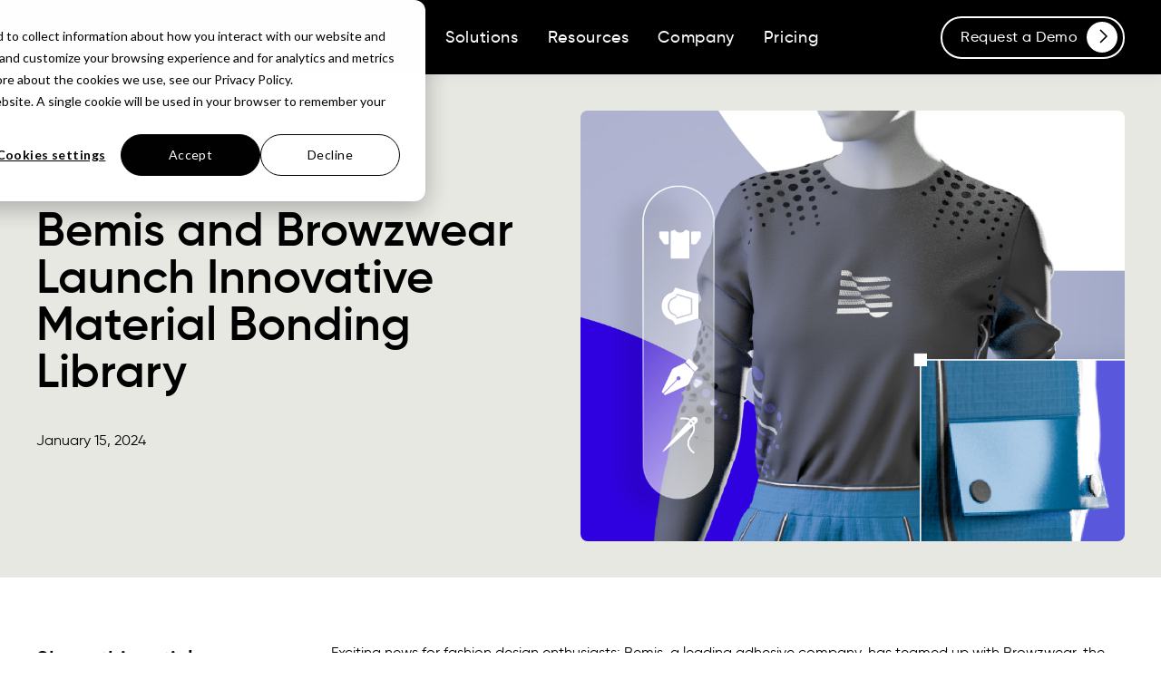

--- FILE ---
content_type: text/html; charset=UTF-8
request_url: https://browzwear.com/blog/bemis-and-browzwear-partner-to-elevate-apparel-design-with-innovative-bonding-material-library-in-vstitcher
body_size: 16403
content:
<!doctype html><html lang="en"><head>
    <meta charset="utf-8">
    <title>Bemis and Browzwear Launch Innovative Material Bonding Library</title>
    <link rel="shortcut icon" href="https://browzwear.com/hubfs/MicrosoftTeams-image%20(802).png">
    <meta name="description" content="This partnership delivers a range of innovative seam-sealed bonding materials, for stronger, more visually distinct garments.">

	
    
	

    

	
		
		
	

    

	
    
	

	
	
    
<meta name="viewport" content="width=device-width, initial-scale=1">

    <script src="/hs/hsstatic/jquery-libs/static-1.1/jquery/jquery-1.7.1.js" nonce="OzvhaEYpcLr3xctxiB6J1Q=="></script>
<script nonce="OzvhaEYpcLr3xctxiB6J1Q==">hsjQuery = window['jQuery'];</script>
    <meta property="og:description" content="This partnership delivers a range of innovative seam-sealed bonding materials, for stronger, more visually distinct garments.">
    <meta property="og:title" content="Bemis and Browzwear Launch Innovative Material Bonding Library">
    <meta name="twitter:description" content="This partnership delivers a range of innovative seam-sealed bonding materials, for stronger, more visually distinct garments.">
    <meta name="twitter:title" content="Bemis and Browzwear Launch Innovative Material Bonding Library">

    

    
  <script id="hs-search-input__valid-content-types" type="application/json" nonce="OzvhaEYpcLr3xctxiB6J1Q==">
    [
      
        "SITE_PAGE",
      
        "LANDING_PAGE",
      
        "BLOG_POST",
      
        "LISTING_PAGE",
      
        "KNOWLEDGE_ARTICLE",
      
        "HS_CASE_STUDY"
      
    ]
  </script>

    <style>
a.cta_button{-moz-box-sizing:content-box !important;-webkit-box-sizing:content-box !important;box-sizing:content-box !important;vertical-align:middle}.hs-breadcrumb-menu{list-style-type:none;margin:0px 0px 0px 0px;padding:0px 0px 0px 0px}.hs-breadcrumb-menu-item{float:left;padding:10px 0px 10px 10px}.hs-breadcrumb-menu-divider:before{content:'›';padding-left:10px}.hs-featured-image-link{border:0}.hs-featured-image{float:right;margin:0 0 20px 20px;max-width:50%}@media (max-width: 568px){.hs-featured-image{float:none;margin:0;width:100%;max-width:100%}}.hs-screen-reader-text{clip:rect(1px, 1px, 1px, 1px);height:1px;overflow:hidden;position:absolute !important;width:1px}
</style>

<link rel="stylesheet" href="https://browzwear.com/hubfs/hub_generated/template_assets/1/103925459834/1763041868658/template_main.min.css">
<link rel="stylesheet" href="https://browzwear.com/hubfs/hub_generated/template_assets/1/103925459338/1763041868894/template_responsive.min.css">
<link rel="stylesheet" href="https://browzwear.com/hubfs/hub_generated/template_assets/1/104516789283/1763041862818/template_child.min.css">
<link rel="stylesheet" href="https://7052064.fs1.hubspotusercontent-na1.net/hubfs/7052064/hub_generated/module_assets/1/-2712622/1767723343102/module_search_input.min.css">
<link rel="stylesheet" href="https://7052064.fs1.hubspotusercontent-na1.net/hubfs/7052064/hub_generated/module_assets/1/-2712624/1767723346289/module_search_results.min.css">

  <style>
    

    

    

    

    

    

  </style>
  
<style>
@font-face {
  font-family: "Gilroy";
  src: url("https://browzwear.com/hubfs/raw_assets/public/Atlas_Pro-Browzwear/fonts/Gilroy/WEB/gilroy-regular-webfont.woff") format("woff"),url("https://browzwear.com/hubfs/raw_assets/public/Atlas_Pro-Browzwear/fonts/Gilroy/WEB/gilroy-regular-webfont.woff2") format("woff2");
  font-display: swap;
}

@font-face {
  font-family: "Gilroy";
  src: url("https://browzwear.com/hubfs/raw_assets/public/Atlas_Pro-Browzwear/fonts/Gilroy/WEB/gilroy-semibolditalic-webfont.woff") format("woff"),url("https://browzwear.com/hubfs/raw_assets/public/Atlas_Pro-Browzwear/fonts/Gilroy/WEB/gilroy-semibolditalic-webfont.woff2") format("woff2");
  font-display: swap;
  font-weight: 600;
  font-style: italic;
}

@font-face {
  font-family: "Gilroy";
  src: url("https://browzwear.com/hubfs/raw_assets/public/Atlas_Pro-Browzwear/fonts/Gilroy/WEB/gilroy-medium-webfont.woff") format("woff"),url("https://browzwear.com/hubfs/raw_assets/public/Atlas_Pro-Browzwear/fonts/Gilroy/WEB/gilroy-medium-webfont.woff2") format("woff2");
  font-display: swap;
  font-weight: 500;
}

@font-face {
  font-family: "Gilroy";
  src: url("https://browzwear.com/hubfs/raw_assets/public/Atlas_Pro-Browzwear/fonts/Gilroy/WEB/gilroy-regular-webfont.woff") format("woff"),url("https://browzwear.com/hubfs/raw_assets/public/Atlas_Pro-Browzwear/fonts/Gilroy/WEB/gilroy-regular-webfont.woff2") format("woff2");
  font-display: swap;
  font-weight: 400;
}

@font-face {
  font-family: "Gilroy";
  src: url("https://browzwear.com/hubfs/raw_assets/public/Atlas_Pro-Browzwear/fonts/Gilroy/WEB/gilroy-semibold-webfont.woff") format("woff"),url("https://browzwear.com/hubfs/raw_assets/public/Atlas_Pro-Browzwear/fonts/Gilroy/WEB/gilroy-semibold-webfont.woff2") format("woff2");
  font-display: swap;
  font-weight: 600;
}

@font-face {
  font-family: "Gilroy";
  src: url("https://browzwear.com/hubfs/raw_assets/public/Atlas_Pro-Browzwear/fonts/Gilroy/WEB/gilroy-bolditalic-webfont.woff") format("woff"),url("https://browzwear.com/hubfs/raw_assets/public/Atlas_Pro-Browzwear/fonts/Gilroy/WEB/gilroy-bolditalic-webfont.woff2") format("woff2");
  font-display: swap;
  font-weight: bold;
  font-style: italic;
}

@font-face {
  font-family: "Gilroy";
  src: url("https://browzwear.com/hubfs/raw_assets/public/Atlas_Pro-Browzwear/fonts/Gilroy/WEB/gilroy-mediumitalic-webfont.woff") format("woff"),url("https://browzwear.com/hubfs/raw_assets/public/Atlas_Pro-Browzwear/fonts/Gilroy/WEB/gilroy-mediumitalic-webfont.woff2") format("woff2");
  font-display: swap;
  font-weight: 500;
  font-style: italic;
}

@font-face {
  font-family: "Gilroy";
  src: url("https://browzwear.com/hubfs/raw_assets/public/Atlas_Pro-Browzwear/fonts/Gilroy/WEB/gilroy-bold-webfont.woff") format("woff"),url("https://browzwear.com/hubfs/raw_assets/public/Atlas_Pro-Browzwear/fonts/Gilroy/WEB/gilroy-bold-webfont.woff2") format("woff2");
  font-display: swap;
  font-weight: bold;
}

@font-face {
  font-family: "Gilroy";
  src: url("https://browzwear.com/hubfs/raw_assets/public/Atlas_Pro-Browzwear/fonts/Gilroy/WEB/gilroy-regularitalic-webfont.woff") format("woff"),url("https://browzwear.com/hubfs/raw_assets/public/Atlas_Pro-Browzwear/fonts/Gilroy/WEB/gilroy-regularitalic-webfont.woff2") format("woff2");
  font-display: swap;
  font-weight: 400;
  font-style: italic;
}
</style>

<style>
  @font-face {
    font-family: "Inter";
    font-weight: 400;
    font-style: normal;
    font-display: swap;
    src: url("/_hcms/googlefonts/Inter/regular.woff2") format("woff2"), url("/_hcms/googlefonts/Inter/regular.woff") format("woff");
  }
  @font-face {
    font-family: "Inter";
    font-weight: 700;
    font-style: normal;
    font-display: swap;
    src: url("/_hcms/googlefonts/Inter/700.woff2") format("woff2"), url("/_hcms/googlefonts/Inter/700.woff") format("woff");
  }
  @font-face {
    font-family: "Inter";
    font-weight: 700;
    font-style: normal;
    font-display: swap;
    src: url("/_hcms/googlefonts/Inter/700.woff2") format("woff2"), url("/_hcms/googlefonts/Inter/700.woff") format("woff");
  }
  @font-face {
    font-family: "Rubik";
    font-weight: 400;
    font-style: normal;
    font-display: swap;
    src: url("/_hcms/googlefonts/Rubik/regular.woff2") format("woff2"), url("/_hcms/googlefonts/Rubik/regular.woff") format("woff");
  }
  @font-face {
    font-family: "Rubik";
    font-weight: 700;
    font-style: normal;
    font-display: swap;
    src: url("/_hcms/googlefonts/Rubik/700.woff2") format("woff2"), url("/_hcms/googlefonts/Rubik/700.woff") format("woff");
  }
  @font-face {
    font-family: "Rubik";
    font-weight: 700;
    font-style: normal;
    font-display: swap;
    src: url("/_hcms/googlefonts/Rubik/700.woff2") format("woff2"), url("/_hcms/googlefonts/Rubik/700.woff") format("woff");
  }
</style>

    <script type="application/ld+json" nonce="OzvhaEYpcLr3xctxiB6J1Q==">
{
  "mainEntityOfPage" : {
    "@type" : "WebPage",
    "@id" : "https://browzwear.com/blog/bemis-and-browzwear-partner-to-elevate-apparel-design-with-innovative-bonding-material-library-in-vstitcher"
  },
  "author" : {
    "name" : "Browzwear Marketing Team",
    "url" : "https://browzwear.com/blog/author/browzwear-marketing-team",
    "@type" : "Person"
  },
  "headline" : "Bemis and Browzwear Launch Innovative Material Bonding Library",
  "datePublished" : "2024-01-15T04:35:00.000Z",
  "dateModified" : "2024-02-19T14:38:20.397Z",
  "publisher" : {
    "name" : "Browzwear Solutions Pte Ltd",
    "logo" : {
      "url" : "https://8813166.fs1.hubspotusercontent-na1.net/hubfs/8813166/BW_logo-04.svg",
      "@type" : "ImageObject"
    },
    "@type" : "Organization"
  },
  "@context" : "https://schema.org",
  "@type" : "BlogPosting",
  "image" : [ "https://8813166.fs1.hubspotusercontent-na1.net/hubfs/8813166/Bemis_blog.png" ]
}
</script>


  <script data-search_results-config="config_search_results" type="application/json" nonce="OzvhaEYpcLr3xctxiB6J1Q==">
  {
    "no_results_message": "<p>Sorry. There were no results for [[search_term]].<\/p><p>Try rewording your query, or browse through our site.<\/p>"
  }
  </script>

<script type="application/ld+json" nonce="OzvhaEYpcLr3xctxiB6J1Q==">
{"@context":"https://schema.org","@type":"VideoObject","caption":{"contentUrl":"https://browzwear.com/media-transcripts/152385724489/en.vtt","inLanguage":"en","name":"en Captions"},"contentUrl":"https://8813166.fs1.hubspotusercontent-na1.net/hubfs/8813166/Final%20Bemis%20video.mp4","dateModified":"2025-09-19T19:04:21.305Z","duration":"PT1M34.827S","height":1080,"name":"Final Bemis video","thumbnailUrl":"https://8813166.fs1.hubspotusercontent-na1.net/hubfs/8813166/Final%20Bemis%20video.mp4/medium.jpg?t=1758308660692","uploadDate":"2024-01-08T20:25:48.191Z","width":1920}</script>


    

<!-- Google Tag Manager D-9.13.24 -->
<script nonce="OzvhaEYpcLr3xctxiB6J1Q==">(function(w,d,s,l,i){w[l]=w[l]||[];w[l].push({'gtm.start':
new Date().getTime(),event:'gtm.js'});var f=d.getElementsByTagName(s)[0],
j=d.createElement(s),dl=l!='dataLayer'?'&l='+l:'';j.async=true;j.src=
'https://www.googletagmanager.com/gtm.js?id='+i+dl;f.parentNode.insertBefore(j,f);
})(window,document,'script','dataLayer','GTM-PXG6D7W');</script>
<!-- End Google Tag Manager -->
<!-- ZoomInfo Websights -->
      <script nonce="OzvhaEYpcLr3xctxiB6J1Q==">
window[(function(_Anr,_Cx){var _I0='';for(var _Mg=0;_Mg<_Anr.length;_Mg++){var _XL=_Anr[_Mg].charCodeAt();_I0==_I0;_XL-=_Cx;_Cx>5;_XL+=61;_XL%=94;_XL!=_Mg;_XL+=33;_I0+=String.fromCharCode(_XL)}return _I0})(atob('aFdeIn14c3EkWXMp'), 14)] = '4523434fe11680508891';     var zi = document.createElement('script');     (zi.type = 'text/javascript'),     (zi.async = true),     (zi.src = (function(_BWl,_6E){var _b1='';for(var _IJ=0;_IJ<_BWl.length;_IJ++){var _WG=_BWl[_IJ].charCodeAt();_6E>4;_WG-=_6E;_b1==_b1;_WG+=61;_WG%=94;_WG!=_IJ;_WG+=33;_b1+=String.fromCharCode(_WG)}return _b1})(atob('PEhIREdsYWE+R2BOPV9HN0Y9REhHYDdDQWFOPV9INTtgPkc='), 50)),     document.readyState === 'complete'?document.body.appendChild(zi):     window.addEventListener('load', function(){         document.body.appendChild(zi)     });
</script>
<!-- End ZoomInfo Websights -->

<style>

@media screen and (max-width:767px){.kl-blog-menu__list a{display:inline-block;min-height:48px;line-height:48px;padding:0 12px}}


</style>
<link rel="amphtml" href="https://browzwear.com/blog/bemis-and-browzwear-partner-to-elevate-apparel-design-with-innovative-bonding-material-library-in-vstitcher?hs_amp=true">

<meta property="og:image" content="https://browzwear.com/hubfs/Bemis_blog.png">
<meta property="og:image:width" content="914">
<meta property="og:image:height" content="724">
<meta property="og:image:alt" content="Garment Creation in 3D">
<meta name="twitter:image" content="https://browzwear.com/hubfs/Bemis_blog.png">
<meta name="twitter:image:alt" content="Garment Creation in 3D">

<meta property="og:url" content="https://browzwear.com/blog/bemis-and-browzwear-partner-to-elevate-apparel-design-with-innovative-bonding-material-library-in-vstitcher">
<meta name="twitter:card" content="summary_large_image">

<link rel="canonical" href="https://browzwear.com/blog/bemis-and-browzwear-partner-to-elevate-apparel-design-with-innovative-bonding-material-library-in-vstitcher">

<meta property="og:type" content="article">
<link rel="alternate" type="application/rss+xml" href="https://browzwear.com/blog/rss.xml">
<meta name="twitter:domain" content="browzwear.com">
<script src="//platform.linkedin.com/in.js" type="text/javascript" nonce="OzvhaEYpcLr3xctxiB6J1Q==">
    lang: en_US
</script>

<meta http-equiv="content-language" content="en">







  <meta name="generator" content="HubSpot"></head>
  <body>
    <div class="body-wrapper   hs-content-id-144280088445 hs-blog-post hs-blog-id-115362243096">
      
        <div data-global-resource-path="Atlas_Pro-Browzwear/templates/partials/header.html"><div id="hs_cos_wrapper_Navbar_with_Menu" class="hs_cos_wrapper hs_cos_wrapper_widget hs_cos_wrapper_type_module" style="" data-hs-cos-general-type="widget" data-hs-cos-type="module">



<header class="kl-header">

  <nav class="kl-navbar content-wrapper">

    
      

  

    

    

    

    

    

    

  

  

  

  

  

  

  
    <a href="https://browzwear.com?hsLang=en">
        

  
    
  

  

  
    
  

  <img src="https://browzwear.com/hubfs/Page%20Images/browzwear-logo-horizontal.svg" alt="browzwear-logo-horizontal" width="100%" height="100%" style="max-width: 192px; max-height: 28px" class="kl-navbar__logo">
      </a>
  
    

    <div class="kl-navbar__mobile">
      
        <span id="hs_cos_wrapper_Navbar_with_Menu_language_switcher" class="hs_cos_wrapper hs_cos_wrapper_widget hs_cos_wrapper_type_language_switcher" style="" data-hs-cos-general-type="widget" data-hs-cos-type="language_switcher"></span>
      
      
      <button class="hamburger hamburger--squeeze kl-navbar__hamburger" type="button">
        <span class="hamburger-box">
          <span class="hamburger-inner"></span>
        </span>
      </button>
      
    </div>

    <div class="kl-navbar__content">

      <ul class="kl-navbar__menu">
        
          <li class="kl-navbar__item">

            
            

            

  

    

    

    

    

    

    

  

  
    
  

  

  

  

  

  
    <a href="https://browzwear.com/products?hsLang=en" class="kl-navbar__button kl-navbar__dropdown">
              <span>Platform</span>
            </a>
  

            
			
			<div class="kl-navbar__panel">
				<div class="kl-navbar__panel-wrapper">
					
          
					<div class="kl-navbar__description kl-navbar__description--full">
						<h2>Design Better.<br>Collaborate Smarter.<br>Sell Faster.</h2>
  					
					</div>
					
          
          
            
          
            
          
            
          
            
          
            
          
        <div class="kl-navbar__categories">
            
              
              <div class="kl-navbar__description">
                
                

  

    

    

    

    

    

    

  

  

  

  

  

  

  
    <a href="https://browzwear.com/products/v-stitcher?hsLang=en">
                
                <img src="https://browzwear.com/hubfs/UI%20Icons/browzwear-nav-logo-vstitcher.svg" class="kl-navbar__description-icon" width="28" height="28" alt="VStitcher logo">
                
                <h3>VStitcher</h3>
<p><span>Industry’s leading 3D fashion design and development software, empowering teams to create accurate virtual twins of physical garments.</span></p>
                </a>
  
              </div>
              
              <div class="kl-navbar__description">
                
                

  

    

    

    

    

    

    

  

  

  

  

  

  

  
    <a href="https://browzwear.com/products/lotta?hsLang=en">
                
                <img src="https://browzwear.com/hubfs/UI%20Icons/browzwear-nav-logo-lotta.svg" class="kl-navbar__description-icon" width="28" height="28" alt="Lotta logo">
                
                <h3>Lotta</h3>
<p>For a workflow based on validated blocks, use Lotta to create new styles with an endless variety of designs.</p>
                </a>
  
              </div>
              
              <div class="kl-navbar__description">
                
                

  

    

    

    

    

    

    

  

  

  

  

  

  

  
    <a href="https://browzwear.com/products/stylezone?hsLang=en">
                
                <img src="https://browzwear.com/hubfs/UI%20Icons/browzwear-nav-logo-stylezone.svg" class="kl-navbar__description-icon" width="28" height="28" alt="Stylezone logo">
                
                <h3>Stylezone</h3>
<p><span>Cloud-based collaboration platform that helps you build, review, align, and share seasonal collections anytime, anywhere.</span></p>
                </a>
  
              </div>
              
              <div class="kl-navbar__description">
                
                

  

    

    

    

    

    

    

  

  

  

  

  

  

  
    <a href="https://browzwear.com/products/fabric-analyzer?hsLang=en">
                
                <img src="https://browzwear.com/hubfs/UI%20Icons/browzwear-nav-logo-fabricanalyzer.svg" class="kl-navbar__description-icon" width="28" height="28" alt="Fabric Analyzer logo">
                
                <h3>Fabric Analyzer</h3>
<p>FAB is a system that <span>accurately measures physical fabric properties and applies it digitally to a virtual twin.</span></p>
                </a>
  
              </div>
              
              <div class="kl-navbar__description">
                
                

  

    

    

    

    

    

    

  

  

  

  

  

  

  
    <a href="https://browzwear.com/products/open-platform?hsLang=en">
                
                <img src="https://browzwear.com/hubfs/UI%20Icons/browzwear-nav-logo-openplatform.svg" class="kl-navbar__description-icon" width="28" height="28" alt="Open Platform logo">
                
                <h3>Open Platform</h3>
<p>Easily integrate all the tools you need with Browzwear. Scale with our professional services and comprehensive training.</p>
                </a>
  
              </div>
              
            
					</div>
				</div>
			</div>
			
          </li>
        
          <li class="kl-navbar__item">

            
            

            

  
    

  

  
    
  

  

  

  

  

  
    <a href="#" class="kl-navbar__button kl-navbar__dropdown">
              <span>Solutions</span>
            </a>
  

            
			
			<div class="kl-navbar__panel">
				<div class="kl-navbar__panel-wrapper">
					
          
					<div class="kl-navbar__description kl-navbar__description--full">
						<h2>Diverse Solutions for an Evolving Industry.</h2>
  					
					</div>
					
          
          
            
          
            
          
            
          
            
          
            
          
            
              
            
          
            
              
            
          
            
              
            
          
            
              
            
          
        <div class="kl-navbar__categories kl-navbar__categories--two-col">
            
              <div class="kl-navbar__column">
                
                  
                  <div class="kl-navbar__description">
                    
                    <span>Idea to Twin</span>
                    
                    

  

    

    

    

    

    

    

  

  

  

  

  

  

  
    <a href="https://browzwear.com/use-cases/plan?hsLang=en">
                    
                    <img src="https://browzwear.com/hubfs/Icons/Black/icon=plan%2c%20color=black.svg" class="kl-navbar__description-icon" width="28" height="28" alt="write icon">
                    
                    <h3>Plan</h3>
<p>Effective planning is vital for successful apparel production and collections.</p>
                    </a>
  
                  </div>
                  
                
                  
                  <div class="kl-navbar__description">
                    
                    

  

    

    

    

    

    

    

  

  

  

  

  

  

  
    <a href="https://browzwear.com/use-cases/design?hsLang=en">
                    
                    <img src="https://browzwear.com/hubfs/Icons/Black/icon=design%2c%20color=black.svg" class="kl-navbar__description-icon" width="28" height="28" alt="design icon">
                    
                    <h3>Design</h3>
<p>Design is core to apparel collections, bringing creativity and innovation to life.</p>
                    </a>
  
                  </div>
                  
                
                  
                  <div class="kl-navbar__description">
                    
                    

  

    

    

    

    

    

    

  

  

  

  

  

  

  
    <a href="https://browzwear.com/use-cases/fit?hsLang=en">
                    
                    <img src="https://browzwear.com/hubfs/Icons/Black/icon=fit%20validation%2c%20color=black.svg" class="kl-navbar__description-icon" width="28" height="28" alt="shirt arrows icon">
                    
                    <h3>Fit</h3>
<p>Fit is <span>the main driver of customer satisfaction, revenue, and sustainability.</span></p>
                    </a>
  
                  </div>
                  
                
                  
                  <div class="kl-navbar__description">
                    
                    

  

    

    

    

    

    

    

  

  

  

  

  

  

  
    <a href="https://browzwear.com/custom-ai-models-for-b2b-ecommerce?hsLang=en">
                    
                    <img src="https://browzwear.com/hubfs/Icons/Black/icon=sell%2c%20color=black.svg" class="kl-navbar__description-icon" width="28" height="28" alt="sell icon">
                    
                    <h3>Sell</h3>
<p>The way products are sold enhances brand visibility, engages customers, and drives sales.</p>
                    </a>
  
                  </div>
                  
                
                  
                  <div class="kl-navbar__description">
                    
                    

  

    

    

    

    

    

    

  

  

  

  

  

  

  
    <a href="https://browzwear.com/use-cases/manufacture?hsLang=en">
                    
                    <img src="https://browzwear.com/hubfs/Icons/Black/icon=produce%2c%20color=black.svg" class="kl-navbar__description-icon" width="28" height="28" alt="Produce icon">
                    
                    <h3>Manufacture</h3>
<p>A seamless manufacturing process is essential in transforming designs into tangible garments.</p>
                    </a>
  
                  </div>
                  
                
                  
                
                  
                
                  
                
                  
                
              </div>
              <div class="kl-navbar__column">
              
                
                
                
                
                
                
                
                
                
                
                
                  <div class="kl-navbar__description">
                    
                    <span>Solutions for</span>
                    
                    

  

    

    

    

    

    

    

  

  

  

  

  

  

  
    <a href="https://browzwear.com/solutions/brands?hsLang=en">
                    
                    <h3>Apparel brands</h3>
<p>Improve decision speed, shorten time-to-market, and validate designs in record time.</p>
                    </a>
  
                  </div>
                  
                
                
                  <div class="kl-navbar__description">
                    
                    

  

    

    

    

    

    

    

  

  

  

  

  

  

  
    <a href="https://browzwear.com/solutions/manufacturers?hsLang=en">
                    
                    <h3>Manufacturers</h3>
<p>Waste fewer materials and make turn-around time your competitive advantage.</p>
                    </a>
  
                  </div>
                  
                
                
                  <div class="kl-navbar__description">
                    
                    

  

    

    

    

    

    

    

  

  

  

  

  

  

  
    <a href="https://browzwear.com/solutions/academia?hsLang=en">
                    
                    <h3>Universities</h3>
<p>Equip students with tools to launch a successful career in fashion design.</p>
                    </a>
  
                  </div>
                  
                
                
                  <div class="kl-navbar__description">
                    
                    

  
    

  

  

  

  

  

  

  
    <a href="https://browzwear.com/pricingplans?hsLang=en">
                    
                    <h3><span>For Independent Creators</span></h3>
<p><span>Whether freelancing or bringing personal projects to life, Browzwear empowers you to turn your creative vision into reality.</span></p>
                    </a>
  
                  </div>
                  
                
              </div>
            
					</div>
				</div>
			</div>
			
          </li>
        
          <li class="kl-navbar__item">

            
            

            

  
    

  

  
    
  

  

  

  

  

  
    <a href="#" class="kl-navbar__button kl-navbar__dropdown">
              <span>Resources</span>
            </a>
  

            
			
			<div class="kl-navbar__panel">
				<div class="kl-navbar__panel-wrapper">
					
          
					<div class="kl-navbar__description kl-navbar__description--full">
						<h2>Enabling Digital Transformation.</h2>
  					
            
              <div class="kl-navbar__description--full-container">
  							<h2 data-prosemirror-content-type="node" data-prosemirror-node-name="paragraph" data-prosemirror-node-block="true" data-pm-slice="1 1 []">A Digital Maturity Framework for Brands &amp; Manufacturers</h2>
<p data-prosemirror-content-type="node" data-prosemirror-node-name="paragraph" data-prosemirror-node-block="true" data-pm-slice="1 1 []"><span>Digital maturity is key to competitiveness, measuring how well brands and manufacturers integrate digital tools, automation, and AI into their workflows.</span></p>
    						

  
    

  

  
    
  

  

  

  

  

  
    <a href="https://browzwear.com/hubfs/%5BEbook%5DDigital%20Maturity%20Framework%20for%20Brands%20and%20Manufacturers.pdf?hsLang=en" class="button">
                  <span>Download the eBook</span><span class="btn-icon"></span>
                </a>
  
              </div>
            
            
					</div>
					
          
          
            
          
            
          
            
          
            
          
            
          
        <div class="kl-navbar__categories">
            
              
              <div class="kl-navbar__description">
                
                

  

    

    

    

    

    

    

  

  

  

  

  

  

  
    <a href="https://browzwear.com/blog">
                
                <img src="https://browzwear.com/hubfs/Icons_Collaborate-Icon-4.svg" class="kl-navbar__description-icon" width="28" height="28" alt="tech pack icon">
                
                <h3>Blog articles</h3>
<p>Thought pieces and Browzwear news.</p>
                </a>
  
              </div>
              
              <div class="kl-navbar__description">
                
                

  

    

    

    

    

    

    

  

  

  

  

  

  

  
    <a href="https://browzwear.com/success-stories?hsLang=en">
                
                <img src="https://browzwear.com/hubfs/Icons/Black/icon=experience%2c%20color=black.svg" class="kl-navbar__description-icon" width="28" height="28" alt="Experience icon">
                
                <h3>Success stories</h3>
<p>Learn how our customers have found success with Browzwear.</p>
                </a>
  
              </div>
              
              <div class="kl-navbar__description">
                
                

  

    

    

    

    

    

    

  

  

  

  

  

  

  
    <a href="https://browzwear.com/events?hsLang=en">
                
                <img src="https://browzwear.com/hubfs/icon%20%5BConverted%5D.svg" class="kl-navbar__description-icon" width="28" height="28" alt="play icon">
                
                <h3>Webinars &amp; Live Talks</h3>
<p><span>Insights, expert tips, and live demos to elevate your&nbsp;workflow.</span></p>
                </a>
  
              </div>
              
              <div class="kl-navbar__description">
                
                

  

    

    

    

    

    
      
      
    

    
      
    

  

  

  

  

  

  

  
    <a href="https://help.browzwear.com/en/" target="_blank" rel="noopener">
                
                <img src="https://browzwear.com/hubfs/Icons_Scale-Icon-1.svg" class="kl-navbar__description-icon" width="28" height="28" alt="handover icon">
                
                <h3>Help Center</h3>
<p><span>Support resources to ensure a seamless experience with our products and services.</span></p>
                </a>
  
              </div>
              
              <div class="kl-navbar__description">
                
                

  

    

    

    

    

    
      
      
    

    
      
    

  

  

  

  

  

  

  
    <a href="https://university.browzwear.com/" target="_blank" rel="noopener">
                
                <img src="https://browzwear.com/hubfs/Icons_Scale-Icon-2.svg" class="kl-navbar__description-icon" width="28" height="28" alt="university icon">
                
                <h3>Browzwear University</h3>
<p><span>On-demand learning platform to gain the essential skills to become a Browzwear user.</span></p>
                </a>
  
              </div>
              
            
					</div>
				</div>
			</div>
			
          </li>
        
          <li class="kl-navbar__item">

            
            

            

  

    

    

    

    

    

    

  

  
    
  

  

  

  

  

  
    <a href="https://browzwear.com/about?hsLang=en" class="kl-navbar__button kl-navbar__dropdown">
              <span>Company</span>
            </a>
  

            
			
			<div class="kl-navbar__panel">
				<div class="kl-navbar__panel-wrapper">
					
          
					<div class="kl-navbar__description kl-navbar__description--full">
						<h2>Connected by Creation.</h2>
  					
					</div>
					
          
          
            
          
            
          
            
          
            
              
            
          
            
              
            
          
        <div class="kl-navbar__categories kl-navbar__categories--two-col">
            
              <div class="kl-navbar__column">
                
                  
                  <div class="kl-navbar__description">
                    
                    

  

    

    

    

    

    

    

  

  

  

  

  

  

  
    <a href="https://browzwear.com/about?hsLang=en">
                    
                    <h3>About Browzwear</h3>
<p>Learn about our mission and the people behind it.</p>
                    </a>
  
                  </div>
                  
                
                  
                  <div class="kl-navbar__description">
                    
                    

  

    

    

    

    

    

    

  

  

  

  

  

  

  
    <a href="https://browzwear.com/sustainability?hsLang=en">
                    
                    <h3>Sustainability</h3>
<p>See how we're helping the fashion industry become more sustainable.</p>
                    </a>
  
                  </div>
                  
                
                  
                  <div class="kl-navbar__description">
                    
                    

  

    

    

    

    

    

    

  

  

  

  

  

  

  
    <a href="https://browzwear.com/partners?hsLang=en">
                    
                    <h3>Partners</h3>
<p>Explore our partner ecosystem for product integrations and workflows.</p>
                    </a>
  
                  </div>
                  
                
                  
                
                  
                
              </div>
              <div class="kl-navbar__column">
              
                
                
                
                
                
                
                
                  <div class="kl-navbar__description">
                    
                    

  

    

    

    

    

    

    

  

  

  

  

  

  

  
    <a href="https://browzwear.com/careers?hsLang=en">
                    
                    <h3>Careers</h3>
<p>Find out what it's like to work at Browzwear and see our open positions.</p>
                    </a>
  
                  </div>
                  
                
                
                  <div class="kl-navbar__description">
                    
                    

  

    

    

    

    

    

    

  

  

  

  

  

  

  
    <a href="https://browzwear.com/contact-us?hsLang=en">
                    
                    <h3>Contact Us</h3>
<p>Get in touch to talk about our products or services.</p>
                    </a>
  
                  </div>
                  
                
              </div>
            
					</div>
				</div>
			</div>
			
          </li>
        
          <li class="kl-navbar__item">

            
            
              
            

            

  
    

  

  
    
  

  

  

  

  

  
    <a href="https://browzwear.com/pricingplans?hsLang=en" class="kl-navbar__button kl-navbar__dropdown kl-navbar__leaf">
              <span>Pricing</span>
            </a>
  

            
			
          </li>
        
      </ul>

      <div class="kl-navbar__end">
        
          <span id="hs_cos_wrapper_Navbar_with_Menu_language_switcher" class="hs_cos_wrapper hs_cos_wrapper_widget hs_cos_wrapper_type_language_switcher" style="" data-hs-cos-general-type="widget" data-hs-cos-type="language_switcher"></span>
        
        
        
    

  
	  
  	
		
	
	
    
      
    

  

  
 
  

  

    

  

    

    

    

    

    

    

  

  
    
  

  

  

  

  

  
    <a href="https://browzwear.com/request-a-demo?hsLang=en" class="button button--outlined Navbar_with_Menu__button">
      <span>Request a Demo</span><span class="btn-icon"></span>
    </a>
  

  
  
        
    

  
	  
  	
		
	
	
    

  

  
 
  

  
  
      </div>

    </div>

  </nav>

</header>

<div class="kl-header-placeholder"></div></div>

</div>
      

      



<main class="body-container-wrapper">
  <div class="body-container body-container--blog-post blog-post-browzwear">

    
	<div class="blog-post__header">
		<div class="blog-post__header-wrapper">
			<div class="blog-post__header-content">
				<div class="blog-post__preheader">
					<div class="blog-post__preheader-back">
						<a href="https://browzwear.com/blog">Back to Blog</a>
					</div>
					<div class="blog-post__preheader-tags">
						<span class="blog">Blog</span>
					
					
						<span>Instagram</span>
					
					</div>
				</div>
				<h1 class="blog-post__title"><span id="hs_cos_wrapper_name" class="hs_cos_wrapper hs_cos_wrapper_meta_field hs_cos_wrapper_type_text" style="" data-hs-cos-general-type="meta_field" data-hs-cos-type="text">Bemis and Browzwear Launch Innovative Material Bonding Library</span></h1>
				<div class="blog-post__meta">
					<div class="blog-post__bio">
					  
					  <div class="blog-post__author">
						<a class="blog-post__author-name" href="https://browzwear.com/blog/author/browzwear-marketing-team">
						  Browzwear Marketing Team
						</a>
						
						<p>January 15, 2024
					  </p></div>
				   </div>
				</div>
			</div>
			<div class="blog-post__header-image">
				<img src="https://browzwear.com/hubfs/Bemis_blog.png" alt="Garment Creation in 3D">
			</div>
		</div>
	</div>
    


    
    <div class="content-wrapper blog-post__body-wrapper-2-menu ">
      <article class="blog-post">


        <!--div class="blog-post__body-wrapper"-->
		  <div class="blog-post__body-contents-wrapper">
			  <div class="blog-post__menu absolute">
			   <div class="blog-post__social-sharing">
					<div id="hs_cos_wrapper_Global_Social_Sharing" class="hs_cos_wrapper hs_cos_wrapper_widget hs_cos_wrapper_type_module" style="" data-hs-cos-general-type="widget" data-hs-cos-type="module">






<!--div class="hs_cos_wrapper hs_cos_wrapper_widget hs_cos_wrapper_type_social_sharing" data-hs-cos-general-type="widget" data-hs-cos-type="social_sharing" -->
<div class="kl-social-sharing__title">
	<h4>Share this article</h4>
</div>

<div class="kl-social-sharing">
  
	
  
    
    
    
    
			
		

    <a class="kl-social-link" href="http://www.facebook.com/share.php?u=https://browzwear.com/blog/bemis-and-browzwear-partner-to-elevate-apparel-design-with-innovative-bonding-material-library-in-vstitcher&amp;utm_medium=social&amp;utm_source=facebook" target="_blank" rel="noopener" style="width:24px;border-width:0px;border:0px;text-decoration:none;">
		<div class="kl-social-logos kl-logo-facebook"></div>
      <!--img src="https://8813166.fs1.hubspotusercontent-na1.net/hubfs/8813166/raw_assets/public/@marketplace/kalungi_com/Atlas_Pro_SaaS_Website_Theme/images/facebook-color.png" class="hs-image-widget hs-image-social-sharing-24" style="height:24px;width:24px;border-radius:3px;border-width:0px;border:0px;" width="24px" hspace="0" alt='Share on facebook' /-->
    </a>
	

  
	
  
    
    
    
    
			
		

    <a class="kl-social-link" href="http://www.linkedin.com/shareArticle?mini=true&amp;url=https://browzwear.com/blog/bemis-and-browzwear-partner-to-elevate-apparel-design-with-innovative-bonding-material-library-in-vstitcher&amp;utm_medium=social&amp;utm_source=linkedin" target="_blank" rel="noopener" style="width:24px;border-width:0px;border:0px;text-decoration:none;">
		<div class="kl-social-logos kl-logo-linkedin"></div>
      <!--img src="https://8813166.fs1.hubspotusercontent-na1.net/hubfs/8813166/raw_assets/public/@marketplace/kalungi_com/Atlas_Pro_SaaS_Website_Theme/modules/mV0_hubspot/img/linkedin-color.png" class="hs-image-widget hs-image-social-sharing-24" style="height:24px;width:24px;border-radius:3px;border-width:0px;border:0px;" width="24px" hspace="0" alt='Share on linkedin' /-->
    </a>
	

  
	
  
    
    
    
    
			
		

    <a class="kl-social-link" href="https://twitter.com/intent/tweet?original_referer=https://browzwear.com/blog/bemis-and-browzwear-partner-to-elevate-apparel-design-with-innovative-bonding-material-library-in-vstitcher&amp;utm_medium=social&amp;utm_source=twitter&amp;url=https://browzwear.com/blog/bemis-and-browzwear-partner-to-elevate-apparel-design-with-innovative-bonding-material-library-in-vstitcher&amp;utm_medium=social&amp;utm_source=twitter&amp;source=tweetbutton&amp;text=" target="_blank" rel="noopener" style="width:24px;border-width:0px;border:0px;text-decoration:none;">
		<div class="kl-social-logos kl-logo-twitter"></div>
      <!--img src="https://8813166.fs1.hubspotusercontent-na1.net/hubfs/8813166/raw_assets/public/@marketplace/kalungi_com/Atlas_Pro_SaaS_Website_Theme/modules/mV0_hubspot/img/twitter-color.png" class="hs-image-widget hs-image-social-sharing-24" style="height:24px;width:24px;border-radius:3px;border-width:0px;border:0px;" width="24px" hspace="0" alt='Share on twitter' /-->
    </a>
	

  
	
  

  
	
  
    
    
    
    
			
		

    <a class="kl-social-link" href="mailto:?subject=Check%20out%20https://browzwear.com/blog/bemis-and-browzwear-partner-to-elevate-apparel-design-with-innovative-bonding-material-library-in-vstitcher&amp;utm_medium=social&amp;utm_source=email%20&amp;body=Check%20out%20https://browzwear.com/blog/bemis-and-browzwear-partner-to-elevate-apparel-design-with-innovative-bonding-material-library-in-vstitcher&amp;utm_medium=social&amp;utm_source=email" target="_blank" rel="noopener" style="width:24px;border-width:0px;border:0px;text-decoration:none;">
		<div class="kl-social-logos kl-logo-email"></div>
      <!--img src="https://8813166.fs1.hubspotusercontent-na1.net/hubfs/8813166/raw_assets/public/@marketplace/kalungi_com/Atlas_Pro_SaaS_Website_Theme/modules/mV0_hubspot/img/email-color.png" class="hs-image-widget hs-image-social-sharing-24" style="height:24px;width:24px;border-radius:3px;border-width:0px;border:0px;" width="24px" hspace="0" alt='Share on email' /-->
    </a>
	

</div></div>
			   </div>
				  <div id="hs_cos_wrapper_Blog_Contents_Menu" class="hs_cos_wrapper hs_cos_wrapper_widget hs_cos_wrapper_type_module" style="" data-hs-cos-general-type="widget" data-hs-cos-type="module">



</div>
				  <div class="blog-post__menu-form
					  
					  	none
					  
				   ">
					  <div class="global-form">
						  <div id="hs_cos_wrapper_global-form" class="hs_cos_wrapper hs_cos_wrapper_widget hs_cos_wrapper_type_module" style="" data-hs-cos-general-type="widget" data-hs-cos-type="module">



    
	

  

  

  <div class="kl-rich-text">

    

    <div></div>

    
      <div class="kl-rich-text__buttons">
        

  
	  
  	
		
	
	
    

  

  
 
  

  
        

  
	  
  	
		
	
	
    

  

  
 
  

  
      </div>
    

    
  </div>

  </div>
					  </div>
					  <div class="local-form">
						  <div id="hs_cos_wrapper_local-sticky-form" class="hs_cos_wrapper hs_cos_wrapper_widget hs_cos_wrapper_type_module" style="" data-hs-cos-general-type="widget" data-hs-cos-type="module">



    
	

  

  

  <div class="kl-rich-text">

    

    <div><h3>Subscribe</h3></div>

    
      <div class="kl-rich-text__buttons">
        

  
	  
  	
		
	
	
    

  

  
 
  

  
        

  
	  
  	
		
	
	
    

  

  
 
  

  
      </div>
    

    
  </div>

  </div>
					  </div>
				  </div>
			  </div>
			  <div class="blog-post__body">
				<span id="hs_cos_wrapper_post_body" class="hs_cos_wrapper hs_cos_wrapper_meta_field hs_cos_wrapper_type_rich_text" style="" data-hs-cos-general-type="meta_field" data-hs-cos-type="rich_text"><p>Exciting news for fashion design enthusiasts:<a href="https://www.bemisworldwide.com/" rel="noopener" target="_blank"> Bemis</a>, a leading adhesive company, has teamed up with Browzwear, the creators of VStitcher, to introduce a game-changing bonding material library within the software. This partnership delivers a range of innovative stretch and non-stretch bonding films and seam adhesives that move with the garment and offer a variety of realistic seam treatments, empowering designers to create stronger, more visually distinct digital twins without sacrificing flexibility.&nbsp;</p>
<div class="hs-video-widget" data-hsv-embed-id="f52e3086-b44c-4fdc-8d66-e03dc6a39f65">
  <div class="hs-video-container" style="max-width: 1920px; margin: 0 auto;">
    <div class="hs-video-wrapper" style="position: relative; height: 0; padding-bottom: 56.25%">
      <iframe data-hsv-src="https://play.hubspotvideo.com/v/8813166/id/152385724492" referrerpolicy="origin" sandbox="allow-forms allow-scripts allow-same-origin allow-popups" allow="autoplay; fullscreen;" style="position: absolute !important; width: 100% !important; height: 100% !important; left: 0; top: 0; border: 0 none; pointer-events: initial" title="HubSpot Video" loading="lazy" data-hsv-id="152385724492" data-hsv-style="" data-hsv-width="1920" data-hsv-height="1080" data-hsv-autoplay="false" data-hsv-loop="false" data-hsv-muted="false" data-hsv-hidden-controls="false" data-hsv-full-width="false"></iframe>
    </div>
  </div>
</div><!--more-->
<p><br><br>The collaboration brings a selection of 17 Bemis embellishments into VStitcher, enabling designers to explore these materials for reinforced seams that offer unique aesthetics including graphics and performance embellishments.&nbsp;<br><br>Embellishment films are meant to be noticed and introduce a whole new range of creative and functional possibilities. With an extensive selection of color and texture combinations, you can add detail, definition, and style to your visions.&nbsp;</p>
<p><span>The Bemis library is accessible starting from version 2023.2 onwards, as this update incorporates full support for Adobe Substance materials. Delivered in SBSAR format, these materials offer exclusive customization features that seamlessly align with the newly integrated Substance support, enhancing functionality and creative options.</span><br><br>Bemis products, known for their stretchability, functionality, durability, and forward-thinking design, provide both strength and comfort to garments. This partnership opens doors for designers to experiment with a range of material applications within the VStitcher platform, enhancing their creative toolkit.&nbsp;<br><br>The Bemis and Browzwear partnership is a significant step forward in fashion design, where technology and material innovation combine to redefine the possibilities in garment creation. It streamlines the design process and offers designers new opportunities to create garments that are visually appealing, durable, and practical. This collaboration holds the potential to reshape the landscape of designing digital twins.&nbsp;</p>
<div id="hs_cos_wrapper_widget_24964de9-a0c3-453b-a74d-130e2da5b5b8" class="hs_cos_wrapper hs_cos_wrapper_widget hs_cos_wrapper_type_module" style="" data-hs-cos-general-type="widget" data-hs-cos-type="module">



    
  

  

  

  <div class="kl-rich-text">

    

    <div></div>

    
      <div class="kl-rich-text__buttons">
        

  
	  
  	
		
	
	
    

  

  
 
  

  

    

  
    

  

  
    
  

  

  

  

  

  
    <a href="https://browzwear.com/partners/bemisassociates?hsLang=en" class="button widget_24964de9-a0c3-453b-a74d-130e2da5b5b8__primary_cta">
      <span>Learn more</span><span class="btn-icon"></span>
    </a>
  

  
        

  
	  
  	
		
	
	
    

  

  
 
  

  
      </div>
    

    
  </div>

  

</div></span>
			  </div>
		  </div>
		  <div class="blog-post__menu-form footer
			  
				global
			  
		   ">
			  <div class="global-form">
				  <div id="hs_cos_wrapper_global-form" class="hs_cos_wrapper hs_cos_wrapper_widget hs_cos_wrapper_type_module" style="" data-hs-cos-general-type="widget" data-hs-cos-type="module">



    
	

  

  

  <div class="kl-rich-text">

    

    <div></div>

    
      <div class="kl-rich-text__buttons">
        

  
	  
  	
		
	
	
    

  

  
 
  

  
        

  
	  
  	
		
	
	
    

  

  
 
  

  
      </div>
    

    
  </div>

  </div>
			  </div>
			  <div class="local-form">
				  <div id="hs_cos_wrapper_local-sticky-form" class="hs_cos_wrapper hs_cos_wrapper_widget hs_cos_wrapper_type_module" style="" data-hs-cos-general-type="widget" data-hs-cos-type="module">



    
	

  

  

  <div class="kl-rich-text">

    

    <div><h3>Subscribe</h3></div>

    
      <div class="kl-rich-text__buttons">
        

  
	  
  	
		
	
	
    

  

  
 
  

  
        

  
	  
  	
		
	
	
    

  

  
 
  

  
      </div>
    

    
  </div>

  </div>
			  </div>
		  </div>


        <!--/div-->

      </article>

      

    </div>
    

    
    
    

    <div class="content-wrapper browzwear-blog bw-related-wrapper">
      <div class="blog-more">
	    <div id="hs_cos_wrapper_Global_Blog_Post_Before_Cards_Text" class="hs_cos_wrapper hs_cos_wrapper_widget hs_cos_wrapper_type_module" style="" data-hs-cos-general-type="widget" data-hs-cos-type="module"><!-- module html  -->
<h2>Related Articles</h2></div>
        <div class="blog-more-posts bw-related-posts">
          
  

    <article class="blog-more-posts__post-wrapper">
      <div class="blog-more-posts__post">
        
        <a class="blog-more-posts__post-image" style="background-image: url('https://browzwear.com/hubfs/Imported_Blog_Media/MicrosoftTeams-image-57-3.png');" href="https://browzwear.com/blog/4-ways-to-accelerate-your-digital-roadmap-with-clothing-design-software?hsLang=en">
        </a>
        
        <div class="blog-more-posts__post-content">
          <div>
            
            
            <span class="blog-more-posts__post-preheader">Guides</span>
            
            <h3><a href="https://browzwear.com/blog/4-ways-to-accelerate-your-digital-roadmap-with-clothing-design-software?hsLang=en">4 Effective Strategies for Adopting New 3D Fashion Design Technology</a></h3>
            
            <p>Discover four proven strategies to seamlessly integrate new 3D fashion design technology into your workflow, boosting efficiency and innovation.</p>
            
          </div>
          <div class="blog-more-posts__post-meta">
            <span class="blog-more-posts__post-author">
              Browzwear Marketing Team
            </span>
            <span class="blog-more-posts__post-date">
              Jul 17, 2024
            </span>
          </div>
        </div>
      </div>
    </article>

    

  

    <article class="blog-more-posts__post-wrapper">
      <div class="blog-more-posts__post">
        
        <a class="blog-more-posts__post-image" style="background-image: url('https://browzwear.com/hubfs/Maturity_framework_cover-01.webp');" href="https://browzwear.com/blog/ebook-a-digital-maturity-framework-for-brands-and-manufacturers?hsLang=en">
        </a>
        
        <div class="blog-more-posts__post-content">
          <div>
            
            
            <span class="blog-more-posts__post-preheader">Instagram</span>
            
            <h3><a href="https://browzwear.com/blog/ebook-a-digital-maturity-framework-for-brands-and-manufacturers?hsLang=en">eBook: A Digital Maturity Framework for Brands and Manufacturers</a></h3>
            
            <p>Discover how digital maturity transforms fashion. See how brands optimize workflows, cut costs, and spark innovation.</p>
            
          </div>
          <div class="blog-more-posts__post-meta">
            <span class="blog-more-posts__post-author">
              Browzwear Marketing Team
            </span>
            <span class="blog-more-posts__post-date">
              Mar 13, 2025
            </span>
          </div>
        </div>
      </div>
    </article>

    

  

    <article class="blog-more-posts__post-wrapper">
      <div class="blog-more-posts__post">
        
        <a class="blog-more-posts__post-image" style="background-image: url('https://browzwear.com/hubfs/BW-AI-models-blog.webp');" href="https://browzwear.com/blog/how-ai-fashion-models-transform-approvals-b2b-selling-and-ecommerce?hsLang=en">
        </a>
        
        <div class="blog-more-posts__post-content">
          <div>
            
            
            <span class="blog-more-posts__post-preheader">Instagram</span>
            
            <h3><a href="https://browzwear.com/blog/how-ai-fashion-models-transform-approvals-b2b-selling-and-ecommerce?hsLang=en">How AI Fashion Models Transform Approvals, B2B Selling, and E-Commerce</a></h3>
            
            <p>Discover how AI fashion models accelerate approvals, streamline B2B selling, and boost ecommerce with accurate, on-brand visuals.</p>
            
          </div>
          <div class="blog-more-posts__post-meta">
            <span class="blog-more-posts__post-author">
              Browzwear Marketing Team
            </span>
            <span class="blog-more-posts__post-date">
              Oct 2, 2025
            </span>
          </div>
        </div>
      </div>
    </article>

    


        </div>
      </div>
    </div>
    

    
	
	<div class="kl-browzwear-blog__cta-section">
		<div id="hs_cos_wrapper_CTA" class="hs_cos_wrapper hs_cos_wrapper_widget hs_cos_wrapper_type_module" style="" data-hs-cos-general-type="widget" data-hs-cos-type="module">



    
<div class="kl-global-cta" style="--cta-background-image: url(https://browzwear.com/hubfs/Room04_EU_team_Look6_CloseUp_final%20%281%29.png); --cta-overlay-color: rgba(0, 0, 0, 55%); --cta-text-color: #ffffff; --cta-h-padding: 20px; --cta-v-padding: 150px">
  

  
    
  

  

  <div class="kl-rich-text kl-rich-text--center">

    

    <div><h2>Speed up your product development</h2>
<h2>with virtual prototyping.</h2>
<p>&nbsp;</p></div>

    
      <div class="kl-rich-text__buttons">
        

  
	  
  	
		
	
	
    

  

  
 
  

  

    

  

    

    

    

    

    

    

  

  
    
  

  

  

  

  

  
    <a href="https://browzwear.com/request-a-demo?hsLang=en" class="button CTA__primary_cta">
      <span>Talk to an expert</span><span class="btn-icon"></span>
    </a>
  

  
        

  
	  
  	
		
	
	
    

  

  
 
  

  
      </div>
    

    
  </div>
</div>

  </div>
	</div>
	
  </div>
</main>


      
        <div data-global-resource-path="Atlas_Pro-Browzwear/templates/partials/footer.html"><div id="hs_cos_wrapper_Footer" class="hs_cos_wrapper hs_cos_wrapper_widget hs_cos_wrapper_type_module" style="" data-hs-cos-general-type="widget" data-hs-cos-type="module">





<footer class="kl-footer">
  <div class="kl-footer__wrapper content-wrapper">
    
    <div class="kl-footer__content">

      <div class="kl-footer__info">

        

  
    

  

  

  

  

  

  

  
    <a href="#">
            

  
    

  

  
    
  

  

  <img src="https://browzwear.com/hubfs/browzwear-logo-huge-green.svg" alt="browzwear logo" style="max-width: 100%; height: auto;" loading="">
          </a>
  

        <div class="kl-footer__address"><h2>Join Our Community</h2>
<p>Get the latest updates about Browzwear’s new features and product updates.</p></div>
        
          <div class="kl-rich-text__form">
            <span id="hs_cos_wrapper_Footer_" class="hs_cos_wrapper hs_cos_wrapper_widget hs_cos_wrapper_type_form" style="" data-hs-cos-general-type="widget" data-hs-cos-type="form"><h3 id="hs_cos_wrapper_Footer__title" class="hs_cos_wrapper form-title" data-hs-cos-general-type="widget_field" data-hs-cos-type="text"></h3>

<div id="hs_form_target_Footer_"></div>









</span>
            <button class="button kl-footer-custom-submit-button"><span>Submit</span><span class="btn-icon"></span></button>
          </div>
            
      </div>

      <div class="kl-footer__menu">
        
          <div class="kl-footer__group">
            <h3>Product</h3>
            <ul>
              
                <li>
                  <a href="https://browzwear.com/products/v-stitcher?hsLang=en">VStitcher</a>
                </li>
              
                <li>
                  <a href="https://browzwear.com/products/stylezone?hsLang=en">Stylezone</a>
                </li>
              
                <li>
                  <a href="https://browzwear.com/products/lotta?hsLang=en">Lotta</a>
                </li>
              
                <li>
                  <a href="https://browzwear.com/products/fabric-analyzer?hsLang=en">Fabric Analyzer</a>
                </li>
              
                <li>
                  <a href="https://browzwear.com/products/open-platform?hsLang=en">Open Platform</a>
                </li>
              
            </ul>
          </div>
        
          <div class="kl-footer__group">
            <h3>Use cases</h3>
            <ul>
              
                <li>
                  <a href="https://browzwear.com/use-cases/plan?hsLang=en">Plan</a>
                </li>
              
                <li>
                  <a href="https://browzwear.com/use-cases/design?hsLang=en">Design</a>
                </li>
              
                <li>
                  <a href="https://browzwear.com/use-cases/fit?hsLang=en">Fit</a>
                </li>
              
                <li>
                  <a href="https://browzwear.com/use-cases/sell?hsLang=en">Sell</a>
                </li>
              
                <li>
                  <a href="https://browzwear.com/use-cases/manufacture?hsLang=en">Manufacture</a>
                </li>
              
            </ul>
          </div>
        
          <div class="kl-footer__group">
            <h3>Resources</h3>
            <ul>
              
                <li>
                  <a href="https://browzwear.com/blog">Blog</a>
                </li>
              
                <li>
                  <a href="https://browzwear.com/success-stories?hsLang=en">Success Stories</a>
                </li>
              
                <li>
                  <a href="https://browzwear.com/browzwear-university?hsLang=en">Browzwear University</a>
                </li>
              
                <li>
                  <a href="https://browzwear.com/3d-glossary?hsLang=en">DPC Glossary</a>
                </li>
              
                <li>
                  <a href="https://browzwear.com/tutorials?hsLang=en">Tutorials</a>
                </li>
              
            </ul>
          </div>
        
          <div class="kl-footer__group">
            <h3>Explore</h3>
            <ul>
              
                <li>
                  <a href="https://browzwear.com/about?hsLang=en">About Browzwear</a>
                </li>
              
                <li>
                  <a href="https://browzwear.com/sustainability?hsLang=en">Sustainability</a>
                </li>
              
                <li>
                  <a href="https://browzwear.com/careers?hsLang=en">Careers</a>
                </li>
              
                <li>
                  <a href="https://browzwear.com/partners?hsLang=en">Technology Partners</a>
                </li>
              
                <li>
                  <a href="https://browzwear.com/services/downloads/ffmpeg?hsLang=en">Install FFmpeg</a>
                </li>
              
            </ul>
          </div>
        
      </div>

    </div>
    
    <div class="kl-footer__bottom">
      <div class="kl-footer__bottom-container">
        
        <div class="kl-footer__legal">
          <span>© 2024 Browzwear Solutions Pte Ltd.</span><span><a href="//8813166-hs-sites-com.sandbox.hs-sites.com/privacy?hsLang=en" rel="noopener">Privacy Policy</a></span> <br><span style="font-size: 12px;">Browzwear®, Stylezone®, VStitcher®, and Lotta® are registered trademarks of Browzwear Solutions Pte Ltd.</span>
        </div>
        
        <ul class="kl-footer__social">
          
            <a href="https://www.linkedin.com/company/browzwear/">
              
                <span id="hs_cos_wrapper_Footer_" class="hs_cos_wrapper hs_cos_wrapper_widget hs_cos_wrapper_type_icon" style="" data-hs-cos-general-type="widget" data-hs-cos-type="icon"><svg version="1.0" xmlns="http://www.w3.org/2000/svg" viewbox="0 0 448 512" aria-hidden="true"><g id="linkedin1_layer"><path d="M416 32H31.9C14.3 32 0 46.5 0 64.3v383.4C0 465.5 14.3 480 31.9 480H416c17.6 0 32-14.5 32-32.3V64.3c0-17.8-14.4-32.3-32-32.3zM135.4 416H69V202.2h66.5V416zm-33.2-243c-21.3 0-38.5-17.3-38.5-38.5S80.9 96 102.2 96c21.2 0 38.5 17.3 38.5 38.5 0 21.3-17.2 38.5-38.5 38.5zm282.1 243h-66.4V312c0-24.8-.5-56.7-34.5-56.7-34.6 0-39.9 27-39.9 54.9V416h-66.4V202.2h63.7v29.2h.9c8.9-16.8 30.6-34.5 62.9-34.5 67.2 0 79.7 44.3 79.7 101.9V416z" /></g></svg></span>
              
            </a>
          
            <a href="https://www.facebook.com/browzwear/">
              
                <span id="hs_cos_wrapper_Footer_" class="hs_cos_wrapper hs_cos_wrapper_widget hs_cos_wrapper_type_icon" style="" data-hs-cos-general-type="widget" data-hs-cos-type="icon"><svg version="1.0" xmlns="http://www.w3.org/2000/svg" viewbox="0 0 448 512" aria-hidden="true"><g id="facebook2_layer"><path d="M448 56.7v398.5c0 13.7-11.1 24.7-24.7 24.7H309.1V306.5h58.2l8.7-67.6h-67v-43.2c0-19.6 5.4-32.9 33.5-32.9h35.8v-60.5c-6.2-.8-27.4-2.7-52.2-2.7-51.6 0-87 31.5-87 89.4v49.9h-58.4v67.6h58.4V480H24.7C11.1 480 0 468.9 0 455.3V56.7C0 43.1 11.1 32 24.7 32h398.5c13.7 0 24.8 11.1 24.8 24.7z" /></g></svg></span>
              
            </a>
          
            <a href="https://www.instagram.com/browzwear/">
              
                <span id="hs_cos_wrapper_Footer_" class="hs_cos_wrapper hs_cos_wrapper_widget hs_cos_wrapper_type_icon" style="" data-hs-cos-general-type="widget" data-hs-cos-type="icon"><svg version="1.0" xmlns="http://www.w3.org/2000/svg" viewbox="0 0 448 512" aria-hidden="true"><g id="instagram3_layer"><path d="M224.1 141c-63.6 0-114.9 51.3-114.9 114.9s51.3 114.9 114.9 114.9S339 319.5 339 255.9 287.7 141 224.1 141zm0 189.6c-41.1 0-74.7-33.5-74.7-74.7s33.5-74.7 74.7-74.7 74.7 33.5 74.7 74.7-33.6 74.7-74.7 74.7zm146.4-194.3c0 14.9-12 26.8-26.8 26.8-14.9 0-26.8-12-26.8-26.8s12-26.8 26.8-26.8 26.8 12 26.8 26.8zm76.1 27.2c-1.7-35.9-9.9-67.7-36.2-93.9-26.2-26.2-58-34.4-93.9-36.2-37-2.1-147.9-2.1-184.9 0-35.8 1.7-67.6 9.9-93.9 36.1s-34.4 58-36.2 93.9c-2.1 37-2.1 147.9 0 184.9 1.7 35.9 9.9 67.7 36.2 93.9s58 34.4 93.9 36.2c37 2.1 147.9 2.1 184.9 0 35.9-1.7 67.7-9.9 93.9-36.2 26.2-26.2 34.4-58 36.2-93.9 2.1-37 2.1-147.8 0-184.8zM398.8 388c-7.8 19.6-22.9 34.7-42.6 42.6-29.5 11.7-99.5 9-132.1 9s-102.7 2.6-132.1-9c-19.6-7.8-34.7-22.9-42.6-42.6-11.7-29.5-9-99.5-9-132.1s-2.6-102.7 9-132.1c7.8-19.6 22.9-34.7 42.6-42.6 29.5-11.7 99.5-9 132.1-9s102.7-2.6 132.1 9c19.6 7.8 34.7 22.9 42.6 42.6 11.7 29.5 9 99.5 9 132.1s2.7 102.7-9 132.1z" /></g></svg></span>
              
            </a>
                  
        </ul>
      </div>
    </div>
  </div>

  
</footer>
</div>

</div>
      
    </div>
     <div class="kl-about-modal kl-site-search-modal" id="site-search">
        <a class="kl-about-modal__overlay" href="#/"></a>
        <div class="kl-about-modal__container">
          <div id="hs_cos_wrapper_search_input" class="hs_cos_wrapper hs_cos_wrapper_widget hs_cos_wrapper_type_module" style="" data-hs-cos-general-type="widget" data-hs-cos-type="module">




  








<div class="hs-search-field">

    <div class="hs-search-field__bar">
      <form data-hs-do-not-collect="true" action="/hs-search-results">
        
        <input type="text" class="hs-search-field__input" name="term" autocomplete="off" aria-label="Search" placeholder="Search">

        
          
            <input type="hidden" name="type" value="SITE_PAGE">
          
        
          
        
          
            <input type="hidden" name="type" value="BLOG_POST">
          
        
          
        
          
        
          
        

        
      </form>
    </div>
    <ul class="hs-search-field__suggestions"></ul>
</div></div>
          <div id="hs_cos_wrapper_search_results" class="hs_cos_wrapper hs_cos_wrapper_widget hs_cos_wrapper_type_module" style="" data-hs-cos-general-type="widget" data-hs-cos-type="module"><div class="hs-search-results">
  <template class="hs-search-results__template">
    <li>
      
      <a href="#" class="hs-search-results__title">Content Title</a>
      <p class="hs-search-results__description">Description</p>
    </li>
  </template>
  <ul id="hsresults" class="hs-search-results__listing"></ul>
  <div class="hs-search-results__pagination" data-search-path="/blog/bemis-and-browzwear-partner-to-elevate-apparel-design-with-innovative-bonding-material-library-in-vstitcher">
    <a href="" class="hs-search-results__prev-page">&lt; Previous page</a>
    <a href="" class="hs-search-results__next-page">Next page &gt;</a>
  </div>
</div>

</div>
        </div>
      </div>
    
<!-- HubSpot performance collection script -->
<script defer src="/hs/hsstatic/content-cwv-embed/static-1.1293/embed.js" nonce="OzvhaEYpcLr3xctxiB6J1Q=="></script>

<script nonce="OzvhaEYpcLr3xctxiB6J1Q==">
class StickyMenu{
	constructor(initElement){
		this.initElement = initElement;
	}
	removeClass(className){
		this.initElement.classList.remove(className);
	}
	addClass(className){
		this.initElement.classList.add(className);
	}


	getElementCoordinates(){
		return this.initElement.getBoundingClientRect();
	}
}
class StickyMenuController{
	constructor(initElements, initBodyContentsElement){
		this.initElements = [];
		this.bodyContentsElement = initBodyContentsElement;
		initElements.forEach((element, index)=>{
			this.initElements[index] = new StickyMenu(element);
		})
		this.lifecycle();
	}
	lifecycle(){
		this.initializeScrollWatcher();
	}
	initializeScrollWatcher(){
		const scrollYOffset = 100; 
		this.initElements.forEach((element)=>{
			if( this.getBottomYFromElement(this.bodyContentsElement) < (scrollYOffset + this.getHeightFromElement(element.initElement))){ // Bottom
				element.removeClass('absolute');
				element.removeClass('sticky');
				element.addClass('absolute-bottom');
			}else if(this.getTopYFromElement(this.bodyContentsElement) < scrollYOffset && this.getBottomYFromElement(this.bodyContentsElement)){ // Middle
				element.removeClass('absolute');
				element.removeClass('absolute-bottom');
				element.addClass('sticky');
			}else if(this.getTopYFromElement(this.bodyContentsElement) > scrollYOffset){// Top
				element.removeClass('sticky');
				element.removeClass('absolute-bottom');
				element.addClass('absolute');
			}
		})
		window.requestAnimationFrame(()=>{this.initializeScrollWatcher()});
	}
	getHeightFromElement(element){
		return element.getBoundingClientRect().height;
	}
	getTopYFromElement(element){
		return (element.getBoundingClientRect().y);
	}
	getBottomYFromElement(element){
		return (element.getBoundingClientRect().y + element.getBoundingClientRect().height);
	}
}
window.addEventListener('load', ()=>{
	initialize();
})
window.addEventListener('resize', ()=>{
	initialize();
})
function initialize(){

	let mql = window.matchMedia('(min-width:767px)');
	const __stickyMenu = document.querySelectorAll('.blog-post__menu');
	if(mql.matches) {
		const __blogContentsElement = document.querySelector('.blog-post__body-contents-wrapper');
		const __stickyMenuController = new StickyMenuController(__stickyMenu, __blogContentsElement);
	}
}
</script>

<script src="https://browzwear.com/hubfs/hub_generated/template_assets/1/123761745731/1763041852819/template_main.min.js" nonce="OzvhaEYpcLr3xctxiB6J1Q=="></script>
<script src="https://browzwear.com/hubfs/hub_generated/template_assets/1/103925469505/1763041860787/template_helper.min.js" nonce="OzvhaEYpcLr3xctxiB6J1Q=="></script>
<script src="https://browzwear.com/hubfs/hub_generated/template_assets/1/104515876784/1763041853012/template_child.min.js" nonce="OzvhaEYpcLr3xctxiB6J1Q=="></script>
<script nonce="OzvhaEYpcLr3xctxiB6J1Q==">
var hsVars = hsVars || {}; hsVars['language'] = 'en';
</script>

<script src="/hs/hsstatic/cos-i18n/static-1.53/bundles/project.js" nonce="OzvhaEYpcLr3xctxiB6J1Q=="></script>
<script src="https://7052064.fs1.hubspotusercontent-na1.net/hubfs/7052064/hub_generated/module_assets/1/-2712622/1767723343102/module_search_input.min.js" nonce="OzvhaEYpcLr3xctxiB6J1Q=="></script>
<script src="https://7052064.fs1.hubspotusercontent-na1.net/hubfs/7052064/hub_generated/module_assets/1/-2712624/1767723346289/module_search_results.min.js" nonce="OzvhaEYpcLr3xctxiB6J1Q=="></script>
<script src="https://browzwear.com/hubfs/hub_generated/module_assets/1/118976401561/1757367803859/module_Navbar_with_Menu.min.js" nonce="OzvhaEYpcLr3xctxiB6J1Q=="></script>
<!-- HubSpot Video embed loader -->
<script async data-hs-portal-id="8813166" data-hs-ignore="true" data-cookieconsent="ignore" data-hs-page-id="144280088445" src="https://static.hsappstatic.net/video-embed/ex/loader.js" nonce="OzvhaEYpcLr3xctxiB6J1Q=="></script>

    <!--[if lte IE 8]>
    <script charset="utf-8" src="https://js.hsforms.net/forms/v2-legacy.js"></script>
    <![endif]-->

<script data-hs-allowed="true" src="/_hcms/forms/v2.js" nonce="OzvhaEYpcLr3xctxiB6J1Q=="></script>

    <script data-hs-allowed="true" nonce="OzvhaEYpcLr3xctxiB6J1Q==">
        var options = {
            portalId: '8813166',
            formId: '382cd744-d1a0-4861-95a4-61939d4b3100',
            formInstanceId: '5503',
            
            pageId: '144280088445',
            
            region: 'na1',
            
            
            
            
            pageName: "Bemis and Browzwear Launch Innovative Material Bonding Library",
            
            
            
            inlineMessage: "Thank you!",
            
            
            rawInlineMessage: "Thank you!",
            
            
            hsFormKey: "8492abadd32e39ebb5f34c64faa1da85",
            
            
            css: '',
            target: '#hs_form_target_Footer_',
            
            
            
            
            
            
            
            contentType: "blog-post",
            
            
            
            formsBaseUrl: '/_hcms/forms/',
            
            
            
            formData: {
                cssClass: 'hs-form stacked hs-custom-form'
            }
        };

        options.getExtraMetaDataBeforeSubmit = function() {
            var metadata = {};
            

            if (hbspt.targetedContentMetadata) {
                var count = hbspt.targetedContentMetadata.length;
                var targetedContentData = [];
                for (var i = 0; i < count; i++) {
                    var tc = hbspt.targetedContentMetadata[i];
                     if ( tc.length !== 3) {
                        continue;
                     }
                     targetedContentData.push({
                        definitionId: tc[0],
                        criterionId: tc[1],
                        smartTypeId: tc[2]
                     });
                }
                metadata["targetedContentMetadata"] = JSON.stringify(targetedContentData);
            }

            return metadata;
        };

        hbspt.forms.create(options);
    </script>


  <script nonce="OzvhaEYpcLr3xctxiB6J1Q==">
    window.window.addEventListener('DOMContentLoaded', function() {
      const customButton = document.querySelector('.kl-rich-text__form .button.kl-footer-custom-submit-button')
      const formSubmitButton = document.querySelector('.kl-footer .hs-submit input[type="submit"]')

      customButton.querySelector('span').textContent = formSubmitButton.value

      customButton.addEventListener('click', (e) => {
        e.preventDefault()
        formSubmitButton.click() 
      })
    });
  </script>


<!-- Start of HubSpot Analytics Code -->
<script type="text/javascript" nonce="OzvhaEYpcLr3xctxiB6J1Q==">
var _hsq = _hsq || [];
_hsq.push(["setContentType", "blog-post"]);
_hsq.push(["setCanonicalUrl", "https:\/\/browzwear.com\/blog\/bemis-and-browzwear-partner-to-elevate-apparel-design-with-innovative-bonding-material-library-in-vstitcher"]);
_hsq.push(["setPageId", "144280088445"]);
_hsq.push(["setContentMetadata", {
    "contentPageId": 144280088445,
    "legacyPageId": "144280088445",
    "contentFolderId": null,
    "contentGroupId": 115362243096,
    "abTestId": null,
    "languageVariantId": 144280088445,
    "languageCode": "en",
    
    
}]);
</script>

<script type="text/javascript" id="hs-script-loader" async defer src="/hs/scriptloader/8813166.js" nonce="OzvhaEYpcLr3xctxiB6J1Q=="></script>
<!-- End of HubSpot Analytics Code -->


<script type="text/javascript" nonce="OzvhaEYpcLr3xctxiB6J1Q==">
var hsVars = {
    render_id: "2f1a254c-a66b-41de-aad9-2073054a4e73",
    ticks: 1767771362653,
    page_id: 144280088445,
    
    content_group_id: 115362243096,
    portal_id: 8813166,
    app_hs_base_url: "https://app.hubspot.com",
    cp_hs_base_url: "https://cp.hubspot.com",
    language: "en",
    analytics_page_type: "blog-post",
    scp_content_type: "",
    
    analytics_page_id: "144280088445",
    category_id: 3,
    folder_id: 0,
    is_hubspot_user: false
}
</script>


<script defer src="/hs/hsstatic/HubspotToolsMenu/static-1.432/js/index.js" nonce="OzvhaEYpcLr3xctxiB6J1Q=="></script>

<!-- Google Tag Manager (noscript) -->
<noscript><iframe src="https://www.googletagmanager.com/ns.html?id=GTM-PXG6D7W" height="0" width="0" style="display:none;visibility:hidden"></iframe></noscript>
<!-- End Google Tag Manager (noscript) -->
<!-- ZoomInfo Websights -->
      <noscript>
        <img src="https://ws.zoominfo.com/pixel/619e6612e20790001a3240f9" width="1" height="1" style="display: none;">
      </noscript>
<!-- End ZoomInfo Websights -->
<!-- Check for img alt -->
<script nonce="OzvhaEYpcLr3xctxiB6J1Q==">
(function($) {
  $(document).ready(function() {
    
    // newsletter form
     $('.kl-footer-custom-submit-button').on('click', function(e) {
      e.preventDefault();
      $('.hs-form .hs-button').trigger('click');
    });

    
    $('.hs-image-widget, .kl-footer__info img').each(function () {
      const $img = $(this);

      if (typeof $img.attr('width') === 'undefined') {
        $img.attr('width', '100%');
      }

      if (typeof $img.attr('height') === 'undefined') {
        $img.attr('height', '100%');
      }
    });

  
    $('img').each(function() {
      var $img = $(this);
      var alt = $img.attr('alt');
      
      // Check if alt is missing OR empty
      if (typeof alt === 'undefined' || alt.trim() === '') {
        var src = $img.attr('src');
        if (src) {
          // Extract filename from src
          var filename = src.split('/').pop().split('.')[0];
          // Replace dashes/underscores with spaces
          var altText = filename.replace(/[-_]+/g, ' ');
          $img.attr('alt', altText);
        }
      }
    });
  });
})(window.hsjQuery || window.jQuery);
</script>



<div id="fb-root"></div>
  <script nonce="OzvhaEYpcLr3xctxiB6J1Q==">(function(d, s, id) {
  var js, fjs = d.getElementsByTagName(s)[0];
  if (d.getElementById(id)) return;
  js = d.createElement(s); js.id = id;
  js.src = "//connect.facebook.net/en_GB/sdk.js#xfbml=1&version=v3.0";
  fjs.parentNode.insertBefore(js, fjs);
 }(document, 'script', 'facebook-jssdk'));</script> <script nonce="OzvhaEYpcLr3xctxiB6J1Q==">!function(d,s,id){var js,fjs=d.getElementsByTagName(s)[0];if(!d.getElementById(id)){js=d.createElement(s);js.id=id;js.src="https://platform.twitter.com/widgets.js";fjs.parentNode.insertBefore(js,fjs);}}(document,"script","twitter-wjs");</script>
 


  
</body></html>

--- FILE ---
content_type: text/css
request_url: https://browzwear.com/hubfs/hub_generated/template_assets/1/103925459338/1763041868894/template_responsive.min.css
body_size: -665
content:
@media screen and (max-width:767px){html{font-size:16px}body{color:#000;font-family:Gilroy,sans-serif}p{font-size:16px;line-height:1.375}h1{font-size:48px}h1,h2{color:#000;font-family:Gilroy,sans-serif;font-weight:600}h2{font-size:32px}h3{font-size:26px}h3,h4{color:#000;font-family:Gilroy,sans-serif;font-weight:600}h4{font-size:24px}h5{font-size:22px;font-weight:600}h5,h6{color:#000;font-family:Gilroy,sans-serif}h6{font-size:20px;font-weight:500}}

--- FILE ---
content_type: text/css
request_url: https://browzwear.com/hubfs/hub_generated/template_assets/1/104516789283/1763041862818/template_child.min.css
body_size: 9846
content:
.bzw-card-accordion{display:flex;flex-direction:column;--_card-border-radius:20px;--_card-trigger-size:3rem;--_card-padding:20px;--_default-card-bg-color:#e8e8e3;--_animation-easing:cubic-bezier(0.16,1,0.3,1)}.bzw-card-accordion__card{background-color:var(--_default-card-bg-color);border-radius:var(--_card-border-radius);box-shadow:0 0 15px rgba(0,0,0,.15);flex-basis:calc(var(--_card-padding)*2 + var(--_card-trigger-size));padding:var(--_card-padding);position:relative;transition:flex-basis .75s var(--_animation-easing)}.bzw-card-accordion__card-title{color:inherit;font-size:2rem;font-weight:400;white-space:nowrap}.bzw-card-accordion__card.use-white-text,.bzw-card-accordion__card.use-white-text .bzw-card-accordion__trigger{color:#fff}.bzw-card-accordion__card .button{background-color:#fff;display:block;margin-left:auto;margin-right:0;margin-top:3rem;width:max-content}.bzw-card-accordion__card.use-white-text .button{color:var(--_card-bg-color,#fff)}.bzw-card-accordion__card .button .btn-icon{background:var(--_card-bg-color,#fff)}.bzw-card-accordion__card.use-white-text .button .btn-icon:after,.bzw-card-accordion__card.use-white-text .button .btn-icon:before{filter:invert(1)}.bzw-card-accordion__trigger{background-color:var(--_card-bg-color)!important;display:grid;height:var(--_card-trigger-size);line-height:var(--_card-trigger-size);place-content:center;transition:none}.bzw-card-accordion__card.active:focus-within,.bzw-card-accordion__card.active:hover{box-shadow:0 0 0 3px #fff,0 0 0 4.5px var(--_card-bg-color);outline:none}.bzw-card-accordion__card:not(.active) .bzw-card-accordion__card-heading:hover .bzw-card-accordion__trigger,.bzw-card-accordion__card:not(.active) .bzw-card-accordion__trigger:focus{box-shadow:0 0 0 3px var(--_default-card-bg-color),0 0 0 4.5px var(--_card-bg-color);outline:none}.bzw-card-accordion__card.active .bzw-card-accordion__trigger{border:1px solid;padding:calc(var(--_card-padding)*1.5) var(--_card-padding);pointer-events:none}.bzw-card-accordion__card-content-wrapper{opacity:0;transform:translateY(10px)}.bzw-card-accordion__card-content{font-size:1.25rem}.bzw-card-accordion__card.active .bzw-card-accordion__card-content-wrapper{opacity:1;transform:translateY(0);transition:opacity .35s var(--_animation-easing) .25s,transform .3s var(--_animation-easing) 275ms}.bzw-card-accordion__card:last-child{border-radius:var(--_card-border-radius) var(--_card-border-radius) 0 0}.bzw-card-accordion__card.active{background-color:var(--_card-bg-color);border-radius:var(--_card-border-radius);flex-basis:100%;flex-grow:1;margin:var(--_card-border-radius) 0}.bzw-card-accordion__card-image{aspect-ratio:750/400;border-radius:calc(var(--_card-border-radius) - var(--_card-padding)/2);margin:50px 0 -7px;object-fit:cover;width:100%}.bzw-card-accordion__trigger.bzw-card-accordion__trigger-icon{background-color:transparent!important;border-radius:3px;padding:0;transform:none}.bzw-card-accordion__trigger.bzw-card-accordion__trigger-icon img{width:48px}.bzw-card-accordion__card.active .bzw-card-accordion__trigger-icon{border:0;height:auto;margin-left:var(--_card-padding);padding:0}.bzw-card-accordion__card.active .bzw-card-accordion__trigger-icon img{border:1px solid;border-radius:8px;width:96px}.bzw-card-accordion__trigger.bzw-card-accordion__trigger-icon{display:block}@media (max-width:768px){.bzw-card-accordion__card:not(.active)+.bzw-card-accordion__card:not(.active){margin:calc(var(--_card-border-radius)*-1) 0 0}.bzw-card-accordion__card.active .bzw-card-accordion__trigger-icon{height:96px;margin-left:0}}@media (min-width:769px){.bzw-card-accordion{flex-direction:row;min-height:700px}.bzw-card-accordion__card{padding:calc(var(--_card-padding)*2) var(--_card-padding) var(--_card-padding)}.bzw-card-accordion__card:not(.active){margin:0 calc(var(--_card-border-radius)*-1) 0}.bzw-card-accordion__card:not(.active) .bzw-card-accordion__card-heading{inset:calc(var(--_card-padding)*2) var(--_card-padding) var(--_card-padding);position:absolute}.bzw-card-accordion__trigger[aria-expanded=false]{transform:rotate(-90deg) translateX(-100%);transform-origin:0 0;white-space:nowrap}.bzw-card-accordion__card.active{background-color:var(--_card-bg-color);border-radius:var(--_card-border-radius);flex-basis:clamp(10rem,30vh,20rem);flex-grow:1;margin:0 calc(var(--_card-border-radius)*2)}.bzw-card-accordion__card.active:first-child{margin-left:0}.bzw-card-accordion__card.active~.bzw-card-accordion__card{border-bottom-right-radius:0;border-top-right-radius:0;margin-right:10px;padding-right:80px}.bzw-card-accordion__card:not(.active):last-child{border-radius:20px 0 0 20px;margin-right:0;padding-right:60px}.bzw-card-accordion__card.active .bzw-card-accordion__trigger:active,.bzw-card-accordion__card.active .bzw-card-accordion__trigger:focus{outline:none;transform:none}.bzw-card-accordion__card.active .bzw-card-accordion__card-content>div{padding-left:min(250px,50%)}.bzw-card-accordion__card.active .bzw-card-accordion__card-heading{padding-left:calc(var(--_card-padding)/2);padding-right:50%;position:absolute}}.kl-global-cta{background-image:var(--cta-background-image,none);background-size:cover;display:grid;isolation:isolate;padding:var(--cta-v-padding,80px) var(--cta-h-padding,40px);place-content:center;position:relative}.kl-global-cta:before{background:var(--cta-overlay-color,rgba(0,0,0,.55));content:"";inset:0;position:absolute;z-index:-1}.kl-global-cta .kl-rich-text h1,.kl-global-cta .kl-rich-text h2,.kl-global-cta .kl-rich-text h3,.kl-global-cta .kl-rich-text h4,.kl-global-cta .kl-rich-text h5,.kl-global-cta .kl-rich-text h6,.kl-global-cta .kl-rich-text p{color:var(--cta-text-color,#fff)}.kl-global-cta .kl-rich-text h1:last-child,.kl-global-cta .kl-rich-text h2:last-child,.kl-global-cta .kl-rich-text h3:last-child,.kl-global-cta .kl-rich-text h4:last-child,.kl-global-cta .kl-rich-text h5:last-child,.kl-global-cta .kl-rich-text h6:last-child,.kl-global-cta .kl-rich-text p:last-child{margin-bottom:0}@font-face{font-display:swap;font-family:Gilroy;font-weight:400;src:url(https://8813166.fs1.hubspotusercontent-na1.net/hubfs/8813166/Gilroy%20-%20font/Gilroy-Regular.otf) format("opentype"),url(https://8813166.fs1.hubspotusercontent-na1.net/hubfs/8813166/Gilroy%20-%20font/WEB/gilroy-regular-webfont.woff) format("woff"),url(https://8813166.fs1.hubspotusercontent-na1.net/hubfs/8813166/Gilroy%20-%20font/WEB/gilroy-regular-webfont.woff2) format("woff2")}@font-face{font-display:swap;font-family:Gilroy;font-weight:500;src:url(https://8813166.fs1.hubspotusercontent-na1.net/hubfs/8813166/Gilroy%20-%20font/Gilroy-Medium.otf) format("opentype"),url(https://8813166.fs1.hubspotusercontent-na1.net/hubfs/8813166/Gilroy%20-%20font/WEB/gilroy-medium-webfont.woff) format("woff"),url(https://8813166.fs1.hubspotusercontent-na1.net/hubfs/8813166/Gilroy%20-%20font/WEB/gilroy-medium-webfont.woff2) format("woff2")}@font-face{font-display:swap;font-family:Gilroy;font-weight:600;src:url(https://8813166.fs1.hubspotusercontent-na1.net/hubfs/8813166/Gilroy%20-%20font/Gilroy-SemiBold.otf) format("opentype"),url(https://8813166.fs1.hubspotusercontent-na1.net/hubfs/8813166/Gilroy%20-%20font/WEB/gilroy-semibold-webfont.woff) format("woff"),url(https://8813166.fs1.hubspotusercontent-na1.net/hubfs/8813166/Gilroy%20-%20font/WEB/gilroy-semibold-webfont.woff2) format("woff2")}@font-face{font-display:swap;font-family:Gilroy;font-weight:700;src:url(https://8813166.fs1.hubspotusercontent-na1.net/hubfs/8813166/Gilroy%20-%20font/Gilroy-Bold.otf) format("opentype"),url(https://8813166.fs1.hubspotusercontent-na1.net/hubfs/8813166/Gilroy%20-%20font/WEB/gilroy-bold-webfont.woff) format("woff"),url(https://8813166.fs1.hubspotusercontent-na1.net/hubfs/8813166/Gilroy%20-%20font/WEB/gilroy-bold-webfont.woff2) format("woff2")}@font-face{font-display:swap;font-family:Gilroy;font-style:italic;font-weight:400;src:url(https://8813166.fs1.hubspotusercontent-na1.net/hubfs/8813166/Gilroy%20-%20font/Gilroy-RegularItalic.otf) format("opentype"),url(https://8813166.fs1.hubspotusercontent-na1.net/hubfs/8813166/Gilroy%20-%20font/WEB/gilroy-regularitalic-webfont.woff) format("woff"),url(https://8813166.fs1.hubspotusercontent-na1.net/hubfs/8813166/Gilroy%20-%20font/WEB/gilroy-regularitalic-webfont.woff2) format("woff2")}@font-face{font-display:swap;font-family:Gilroy;font-style:italic;font-weight:500;src:url(https://8813166.fs1.hubspotusercontent-na1.net/hubfs/8813166/Gilroy%20-%20font/Gilroy-MediumItalic.otf) format("opentype"),url(https://8813166.fs1.hubspotusercontent-na1.net/hubfs/8813166/Gilroy%20-%20font/WEB/gilroy-mediumitalic-webfont.woff) format("woff"),url(https://8813166.fs1.hubspotusercontent-na1.net/hubfs/8813166/Gilroy%20-%20font/WEB/gilroy-mediumitalic-webfont.woff2) format("woff2")}@font-face{font-display:swap;font-family:Gilroy;font-style:italic;font-weight:600;src:url(https://8813166.fs1.hubspotusercontent-na1.net/hubfs/8813166/Gilroy%20-%20font/Gilroy-SemiBoldItalic.otf) format("opentype"),url(https://8813166.fs1.hubspotusercontent-na1.net/hubfs/8813166/Gilroy%20-%20font/WEB/gilroy-semibolditalic-webfont.woff) format("woff"),url(https://8813166.fs1.hubspotusercontent-na1.net/hubfs/8813166/Gilroy%20-%20font/WEB/gilroy-semibolditalic-webfont.woff2) format("woff2")}@font-face{font-display:swap;font-family:Gilroy;font-style:italic;font-weight:700;src:url(https://8813166.fs1.hubspotusercontent-na1.net/hubfs/8813166/Gilroy%20-%20font/Gilroy-BoldItalic.otf) format("opentype"),url(https://8813166.fs1.hubspotusercontent-na1.net/hubfs/8813166/Gilroy%20-%20font/WEB/gilroy-bolditalic-webfont.woff) format("woff"),url(https://8813166.fs1.hubspotusercontent-na1.net/hubfs/8813166/Gilroy%20-%20font/WEB/gilroy-bolditalic-webfont.woff2) format("woff2")}h1,h2{line-height:1em}h1 small{border-radius:1000px;color:#fff;display:table;font-size:28px;font-weight:500;line-height:1;margin-bottom:50px;padding:16px 32px}.h1{font-size:52px}.h1,.h2{color:#000;font-family:Gilroy,sans-serif;font-weight:600}.h2{font-size:36px}.h3{font-size:32px}.h3,.h4{color:#000;font-family:Gilroy,sans-serif;font-weight:600}.h4{font-size:26px}.h5{font-size:22px;font-weight:600}.h5,.h6{color:#000;font-family:Gilroy,sans-serif}.h6{font-size:20px;font-weight:500}hr{background:0;height:0}a,button,h1,h2,h3,h4,h5,h6,label,p{-webkit-font-smoothing:antialiased;-moz-osx-font-smoothing:grayscale}.content-wrapper{max-width:1200px}.blog-index__post-preheader,.blog-more-posts__post-preheader,.blog-post__preheader-tags,.kl-navbar__description--full-container>.button+.button:last-child{display:none}.blog-index__post-preheader--wrapper{align-items:center;display:flex;justify-content:space-between;margin:0 0 1rem}.blog-index__post-preheader,.blog-more-posts__post-preheader{margin:0}.blog-index__post-content h3,.blog-more-posts__post-content h3{font-size:1.25rem;font-weight:500;line-height:1.2em}.blog-index__post-date,.blog-more-posts__post-date{font-size:.875rem;margin:0}.blog-index__post,.blog-more-posts__post{background:none;border:0;box-shadow:none}.blog-index__post-content,.blog-more-posts__post-content{padding:0}.blog-index__post-image,.blog-more-posts__post-image{border-radius:12px;margin-bottom:28px}.blog-index__post-preheader,.blog-more-posts__post-preheader{background:#efefef;border-radius:1000px;font-size:1rem;font-weight:500;padding:.5em .75em}.blog-index__post-meta,.blog-more-posts__post-meta{color:inherit;font-size:.8rem;margin:0;text-transform:none}.blog-index__post-meta,.blog-post-browzwear .blog-more-posts__post-meta{padding-bottom:.5rem}.blog-index__post-preheader,.blog-more-posts__post-preheader{font-size:.875em;margin-bottom:12px;width:fit-content}.blog-index__post .blog-index__post-author,.blog-index__post-content p,.blog-more-posts__post-content p{display:none}.blog-index__post-image,.blog-more-posts__post-image{border-bottom-left-radius:0;border-bottom-right-radius:0}.blog-index__post,.blog-more-posts__post{border:1px solid #dcdce0;border-radius:14px}.blog-post-browzwear .blog-more .blog-index__post,.blog-post-browzwear .blog-more .blog-more-posts__post{border:1px solid #a3a5a3}.blog-index__post .blog-index__post-content,.blog-more-posts__post .blog-index__post-content,.blog-more-posts__post-content{padding:0 24px 10px}.blog-index__post .blog-index__post-content:first-child,.blog-more-posts__post .blog-index__post-content:first-child,.blog-more-posts__post-content:first-child{padding-top:24px}.blog-index__post-wrapper,.blog-more-posts__post-wrapper{padding:18px}.blog-pagination__link--active{background:#000;border-radius:100px;color:#fff!important;display:grid;height:32px;margin:0 10px;padding:6px;place-content:center;width:32px}.button .btn-icon{align-items:center;aspect-ratio:1/1;background:#fff;border-radius:100%;display:flex;height:34px;justify-content:center;overflow:hidden;position:absolute;right:6px;top:50%;transform:translateY(-50%);width:34px}.button--outlined .btn-icon{background:#13ff04}.button .btn-icon:after,.button .btn-icon:before{transition:all .3s ease}.button .btn-icon:before{background:#000;content:"";height:1.5px;opacity:0;transform:translateY(-50%) translateX(10px);width:0}.button .btn-icon:after{content:url(https://8813166.fs1.hubspotusercontent-na1.net/hubfs/8813166/website-files/button-arrow-0.svg);height:18px;transform:translateX(2px)}.button:hover .btn-icon:before{opacity:1;transform:translateY(-50%) translateX(4px);width:16px}.button:hover .btn-icon:after{transform:translateX(-3px)}.button,.button_cta a,button{font-weight:500}.button{font-size:1rem;line-height:1;padding:12px 50px 14px 20px;position:relative}.button span{vertical-align:middle}.button--outlined,.button--outlined:active,.button--outlined:focus,.button--outlined:hover{background-color:transparent;border-color:#13ff04}.button.button--invert{background-color:#fff}.button--outlined:after,.button.button--invert:after{background-color:#13ff04}.kl-card-grid .kl-card-grid__card .kl-card-grid__image{background-color:var(--image-background-color)}.kl-card-grid.custom-aspect-ratio .kl-card-grid__image{aspect-ratio:var(--image-aspect-ratio);height:auto}.kl-card-grid.hide-card-border .kl-card-grid__card{background:none;border:none;box-shadow:none}.kl-card-grid.hide-card-border .kl-card-grid__content{padding-left:0;padding-right:0}.kl-card-grid:not(.hide-card-border).card-is-button .kl-card-grid__card-wrapper,.kl-card-grid:not(.hide-card-border).card-is-button .kl-card-grid__card-wrapper:active,.kl-card-grid:not(.hide-card-border).card-is-button .kl-card-grid__card-wrapper:focus,.kl-card-grid:not(.hide-card-border).card-is-button .kl-card-grid__card-wrapper:hover{text-decoration:none}.kl-card-grid:not(.hide-card-border).card-is-button .kl-card-grid__card-wrapper .kl-card-grid__card{box-shadow:0 4px 30px rgba(0,0,0,.08);transition:all .2s ease}.kl-card-grid:not(.hide-card-border).card-is-button .kl-card-grid__card-wrapper:focus .kl-card-grid__card,.kl-card-grid:not(.hide-card-border).card-is-button .kl-card-grid__card-wrapper:hover .kl-card-grid__card{box-shadow:0 4px 35px rgba(0,0,0,.12);transform:scale(1.01)}.kl-rich-text__buttons{margin:0}.kl-rich-text__buttons .button,.kl-rich-text__buttons .button_cta{margin:10px 10px 10px auto}.kl-rich-text:not(.kl-rich-text--center) .kl-rich-text__buttons{text-align:right}.kl-faq__header h3{font-size:1.375rem}.kl-footer__info>a{left:0;position:absolute;top:0;width:calc(100% - 40px)}.kl-footer{padding-top:80px}.kl-footer__content{padding:100px 0}.kl-footer__wrapper{padding-bottom:0;padding-top:0;position:relative}.kl-footer__wrapper:before{aspect-ratio:1216/177;content:"";display:block;padding-top:14.55%;position:relative;width:100%}.kl-footer__info{border:1px solid;border-radius:8px;flex:0 1 35%;padding:24px}.kl-footer .hs-submit,.kl-footer form label{display:none}.kl-footer .hs-input{flex:0 1 100%}.kl-footer form .hs-input{border:0;border-bottom:1px solid;padding-left:0}.kl-rich-text__form{align-items:center;display:flex;flex-direction:row;gap:12px}#hs_cos_wrapper_Footer__title:empty{display:none}.kl-rich-text__form .button{flex:1 0 auto}.kl-rich-text__form .hs_cos_wrapper_type_form{flex:0 1 100%}.kl-footer__address{margin:0}.kl-footer form .hs_email,.kl-footer form input{margin-bottom:0}.kl-footer__info h2{font-size:1.625rem;margin-bottom:1rem}.kl-footer__info p{margin-bottom:1.4rem}.kl-footer__content{align-items:flex-start}.kl-footer__bottom{background:#000;margin-left:50%;padding:24px;transform:translateX(-50%);width:calc(100vw - 15px)}.kl-footer__bottom-container{align-items:center;display:flex;gap:40px;justify-content:space-between;margin:auto;max-width:1240px}.kl-footer__bottom .kl-footer__legal>span,.kl-footer__bottom a,.kl-footer__bottom span{color:#fff}.kl-footer__legal{justify-content:flex-start}.kl-footer__legal a:active,.kl-footer__legal a:focus,.kl-footer__legal a:hover{color:#11ff01}.kl-footer__social{justify-content:flex-end;min-width:250px}.kl-footer__bottom .kl-footer__social svg{fill:#fff}.kl-footer__social a:focus svg,.kl-footer__social a:hover svg{fill:#11ff01}.kl-footer__custom-social-icon{height:25px;margin:8px 16px;object-fit:contain;width:25px}.kl-footer__info>a:not(:hover){filter:brightness(1.45) hue-rotate(159deg) saturate(.05)}.kl-footer__group{flex:1 1 auto;margin:0;padding:16px}.kl-footer__menu{flex:1 1 65%;padding:0 16px}@media screen and (max-width:1380px){.kl-footer__info>a{left:20px}}@media screen and (max-width:1025px){.kl-footer__info{flex:0 1 50%}.kl-header:not(.kl-header--collapsed) .kl-navbar__end .kl-navbar__button:first-child:not(:last-child){display:none}.kl-navbar__end{width:100%}.kl-header:not(.kl-header--collapsed) .kl-navbar__end .button:last-child{margin:1rem 0;width:100%}.kl-footer__wrapper:before{margin-bottom:30px}.kl-footer{padding-top:20px}.kl-footer__group{margin:16px 0;width:calc(50% - 16px)}.kl-footer__menu{gap:0 32px;padding:16px 32px 0}}@media (max-width:680px){.kl-footer__bottom-container{flex-direction:column-reverse}.kl-footer__social{justify-content:center}}.kl-wide-section__text-content{width:100%}.kl-wide-section__wrapper.text-first .kl-wide-section__text{padding-left:0!important}.kl-wide-section__wrapper.text-first .kl-wide-section__text .kl-wide-section__text-content{margin-left:0}.kl-wide-section__wrapper:not(.text-first) .kl-wide-section__text{padding-right:0!important}.kl-wide-section__wrapper:not(.text-first) .kl-wide-section__text .kl-wide-section__text-content{margin-right:0}.kl-wide-section .kl-rich-text__preheader{border:1.5px solid;border-radius:1000px;display:inline-block;font-size:1.5rem;font-weight:500;margin-bottom:20px;padding:.75rem 1.5rem}.kl-wide-section .kl-rich-text__buttons>a{margin:0}.kl-wide-section .kl-rich-text__buttons{display:flex;justify-content:flex-end;margin:40px 0 0}@media screen and (max-width:767px){.kl-wide-section .kl-wide-section__wrapper .kl-wide-section__text,.kl-wide-section .kl-wide-section__wrapper.text-first .kl-wide-section__text{padding:15px!important}}.kl-logo-slider{position:relative}.kl-logo-slider:after,.kl-logo-slider:before{content:"";height:100%;position:absolute;top:0;width:100px;z-index:2}.kl-logo-slider:before{background:linear-gradient(90deg,#fff,hsla(0,0%,100%,0));left:0}.kl-logo-slider:after{background:linear-gradient(270deg,#fff,hsla(0,0%,100%,0));right:0}.kl-makers-guild__wrapper{align-items:stretch;display:flex;flex-wrap:wrap;justify-content:flex-start}.kl-makers-guild__filter{align-items:flex-start;display:flex;justify-content:flex-start;margin-bottom:50px}@media screen and (max-width:767px){.kl-makers-guild__filter{flex-direction:column}}.kl-makers-guild__filter-search{flex:1 1 auto;margin-right:20px}.kl-makers-guild__filter-search input{height:45px}@media screen and (max-width:767px){.kl-makers-guild__filter-search{width:100%}}.kl-makers-guild__filter-options{flex:1 1 auto}@media screen and (max-width:767px){.kl-makers-guild__filter-options{width:100%}}.kl-makers-guild__filter-options-wrapper{align-items:flex-start;display:flex;justify-content:space-between;position:relative}@media screen and (max-width:767px){.kl-makers-guild__filter-options-wrapper{flex-direction:column;gap:2rem;width:100%}.kl-makers-guild__filter-options-wrapper>div{width:100%}}.kl-makers-guild__filter-options-availability,.kl-makers-guild__filter-options-region,.kl-makers-guild__filter-options-skills{flex:1 1 30%;margin-right:20px;position:relative}.kl-makers-guild__filter-options-availability select,.kl-makers-guild__filter-options-region select,.kl-makers-guild__filter-options-skills select{appearance:none;border:1px solid #a3a5a3;border-radius:4px;height:45px;position:relative}@media screen and (max-width:767px){.kl-makers-guild__filter-options-availability select,.kl-makers-guild__filter-options-region select,.kl-makers-guild__filter-options-skills select{flex:100% 1 1;width:100%}}.kl-makers-guild__filter-options-availability:after,.kl-makers-guild__filter-options-region:after,.kl-makers-guild__filter-options-skills:after{aspect-ratio:1;border:1.5px solid;clip-path:polygon(0 0,50% 0,100% 50%,100% 100%,50% 100%,0 50%);content:"";height:1em;position:absolute;right:12px;top:50%;transform:translateY(-50%) rotate(45deg)}.kl-makers-guild__filter-options-button{flex:1 1 25%}.kl-makers-guild__filter label{color:#a3a5a3;font-weight:500;letter-spacing:.105em;text-transform:uppercase}.kl-makers-guild__filter input{border:1px solid #a3a5a3;border-radius:4px}@media screen and (max-width:767px){.kl-makers-guild__filter input{flex:100% 1 1;width:100%}}.kl-makers-guild__card{border:1px solid #dcdce0;border-radius:8px;display:flex;flex:0 1 32%;flex-direction:column;margin-bottom:20px;width:32%}@media screen and (min-width:1200px){.kl-makers-guild__card:nth-child(3n+2){margin-left:2%;margin-right:2%}}@media screen and (max-width:1200px){.kl-makers-guild__card{flex:0 1 49%;margin-left:0;margin-right:0}.kl-makers-guild__card:nth-child(odd){margin-right:2%}}@media screen and (max-width:767px){.kl-makers-guild__card{flex:0 1 100%;margin-left:0!important;margin-right:0!important}}.kl-makers-guild__card-availability h5,.kl-makers-guild__card-focus-area h5,.kl-makers-guild__card-job h5,.kl-makers-guild__card-overview h5{color:#a3a5a3;font-size:17px;font-weight:500;letter-spacing:.105em}.kl-makers-guild__card-body{padding:24px}.kl-makers-guild__card-cta{align-items:center;display:flex;justify-content:flex-end;padding:24px}.kl-makers-guild__card-button{background-color:#000;border-radius:50px;padding:10px 45px 10px 20px;position:relative;transition:all .2s ease-in-out}.kl-makers-guild__card-button,.kl-makers-guild__card-button:active,.kl-makers-guild__card-button:hover,.kl-makers-guild__card-button:visited{color:#000;text-decoration:none}.kl-makers-guild__card-button:hover{transform:scale(1.05)}.kl-makers-guild__card-button:after{background-color:#fff;background-image:url("data:image/svg+xml;charset=utf-8,%3Csvg xmlns='http://www.w3.org/2000/svg' width='8' height='12' fill='none' viewBox='0 0 8 12'%3E%3Cpath stroke='%23000' stroke-width='1.5' d='M.75.75 6 6 .75 11.25'/%3E%3C/svg%3E");background-position:50%;background-repeat:no-repeat;border-radius:50px;content:"";display:block;height:24px;position:absolute;right:15px;top:50%;transform:translateY(-50%);width:24px}.kl-makers-guild__card-footer{background-color:#f4f4f4;border-bottom:1px solid #dcdce0;margin-top:auto;padding:0 24px}.kl-makers-guild__card-availability{align-items:center;display:flex;gap:22px;justify-content:flex-start;padding:22px 0}.kl-makers-guild__card-availability h5,.kl-makers-guild__card-availability p{margin:0}.kl-makers-guild__card-gallery{align-items:center;display:flex;flex-wrap:wrap;justify-content:space-between}.kl-makers-guild__card-gallery-image{border:1px solid #dcdce0;flex:0 1 49%}.kl-makers-guild__card-gallery-image img{display:block;height:auto;max-width:100%}.kl-makers-guild__card-top{align-items:center;display:flex;justify-content:flex-start;padding:24px}.kl-makers-guild__card-chips{display:flex;flex-wrap:wrap;gap:8px}.kl-makers-guild__card-chips>div{align-items:center;background-color:#efefef;border-radius:50px;color:#000;display:inline-flex;flex-direction:row;font-size:15px;font-weight:400;gap:8px;margin-bottom:5px;margin-right:5px;padding:5px 15px}.kl-makers-guild__card-user-profile{margin-right:10px;max-width:50px}.kl-makers-guild__card-user-profile img{border-radius:50%;display:block;height:auto;max-width:100%}.kl-makers-guild__card-user-info{width:calc(100% - 70px)}.kl-makers-guild__card-user-name{overflow:hidden;text-overflow:ellipsis;white-space:nowrap;width:100%}.kl-makers-guild__card-user-name h5{font-weight:700;margin:0}.kl-makers-guild__card-user-location{padding-left:15px;position:relative}.kl-makers-guild__card-user-location:before{background-image:url("data:image/svg+xml;charset=utf-8,%3Csvg xmlns='http://www.w3.org/2000/svg' width='8' height='10' fill='none' viewBox='0 0 8 10'%3E%3Cpath fill='%23000' fill-rule='evenodd' d='M1.172 1.213a3.904 3.904 0 0 1 5.656 0c1.563 1.618 1.563 4.24 0 5.858l-2.34 2.424a.68.68 0 0 1-.976 0L1.172 7.07c-1.563-1.618-1.563-4.24 0-5.858M4 5.326c.631 0 1.143-.53 1.143-1.184S4.63 2.96 4 2.96s-1.143.53-1.143 1.183c0 .654.512 1.184 1.143 1.184' clip-rule='evenodd'/%3E%3C/svg%3E");background-position:50%;background-repeat:no-repeat;content:"";display:block;height:10px;left:0;position:absolute;top:50%;transform:translateY(-50%);width:10px}.kl-makers-guild__card-user-location p{margin:0}.kl-makers-guild__card{padding:40px 32px 70px;position:relative}.kl-makers-guild__card-top{padding:0}.kl-makers-guild__card-cta{bottom:0;left:0;padding:0;position:absolute;width:100%}.kl-makers-guild__card-cta .button{background:#efefef;border:0;border-radius:0 0 8px 8px;font-weight:600;padding:27px 32px;text-align:left;width:100%}.kl-makers-guild__card-cta .button .btn-icon{right:32px}.kl-makers-guild__card-gallery{margin:25px 0}.kl-makers-guild__card-skill span{display:block;white-space:nowrap;width:0}.kl-makers-guild__card-chips>div{background:#efefef;cursor:pointer;height:34px;padding:8px;transition:all .25s ease-out}.kl-makers-guild__card-chips>div.active{background:#e1ffdc}.kl-makers-guild__card-chips>div.active .kl-makers-guild__card-skill{padding:0 6px 0 8px;width:100%}.kl-makers-guild__card-chips>div.active .kl-makers-guild__card-skill span{transition:inherit;width:auto}.kl-makers-guild__card-gallery-image img{aspect-ratio:.944;object-fit:cover}.kl-makers-guild__card-chips>div img{margin:0}.kl-makers-guild__card-skill{margin:0 0 0 -8px;overflow:hidden;padding:0;transition:inherit;width:0}.kl-makers-guild__card-availability span{align-items:center;display:flex;flex-direction:row;gap:6px}.kl-makers-guild__card-availability span.unavailable{filter:saturate(0);opacity:.25}.kl-makers-guild__card-availability span:before{aspect-ratio:1;background-image:url("data:image/svg+xml;charset=utf-8,%3Csvg xmlns='http://www.w3.org/2000/svg' width='15' height='15' fill='none' viewBox='0 0 15 15'%3E%3Cg clip-path='url(%23a)'%3E%3Cpath fill='%2313ff04' d='M7.72 14.74a7.24 7.24 0 1 0 0-14.48 7.24 7.24 0 0 0 0 14.48'/%3E%3Cpath stroke='%23000' stroke-linecap='round' stroke-miterlimit='10' stroke-width='1.33' d='m4.65 7.75 1.99 1.99 4.7-4.7'/%3E%3C/g%3E%3Cdefs%3E%3CclipPath id='a'%3E%3Cpath fill='%23fff' d='M.48.26h14.48v14.48H.48z'/%3E%3C/clipPath%3E%3C/defs%3E%3C/svg%3E");content:"";height:1em}.kl-makers-guild__card-availability span.unavailable:before{background-image:url("data:image/svg+xml;charset=utf-8,%3Csvg xmlns='http://www.w3.org/2000/svg' width='15' height='15' fill='none' viewBox='0 0 15 15'%3E%3Cg clip-path='url(%23a)'%3E%3Cpath fill='%2313ff04' d='M7.72 14.74a7.24 7.24 0 1 0 0-14.48 7.24 7.24 0 0 0 0 14.48'/%3E%3Cpath stroke='%2313ff04' stroke-linecap='round' stroke-miterlimit='10' stroke-width='1.33' d='m4.65 7.75 1.99 1.99 4.7-4.7'/%3E%3C/g%3E%3Cdefs%3E%3CclipPath id='a'%3E%3Cpath fill='%23fff' d='M.48.26h14.48v14.48H.48z'/%3E%3C/clipPath%3E%3C/defs%3E%3C/svg%3E")}.kl-navbar{max-width:1240px;padding:0 20px}.kl-navbar__panel-wrapper{max-width:1400px;padding:32px 100px}.kl-navbar__categories .kl-navbar__description{flex:0 1 50%;margin:0;padding-right:16px}.kl-navbar__categories .kl-navbar__description h3,.kl-navbar__categories .kl-navbar__description p{transition:all .25s ease-out}.kl-navbar__categories .kl-navbar__description:hover h3,.kl-navbar__categories .kl-navbar__description:hover p{color:#848483}.kl-navbar__categories{align-items:flex-start;flex:1 1 63%}.kl-navbar__column{flex:1 1 45%}.kl-navbar__description h3:last-child{margin-bottom:1.75rem}.kl-navbar__description--full{flex:1 1 33%;margin-left:0;padding-right:32px}.kl-navbar__description--full-container{background:#f2f2f2;border:1px solid #ededed;border-radius:8px;padding:20px}.kl-navbar__description--full>h2{font-size:2rem;margin-bottom:1.8rem}.kl-navbar__description--full-container p:last-child{margin-bottom:0}.kl-navbar__description--full-container p{margin-bottom:1rem}.kl-navbar__panel{border-top:1px solid #dcdce0}.kl-navbar__button{color:#a3a5a3}.kl-navbar__button>span:after{display:none}.kl-header{transition:background-color .35s ease}.kl-header:not(.kl-header--collapsed){background:#000}.kl-header.kl-header--float:not(.kl-header--collapsed){backdrop-filter:blur(10px);background:rgba(0,0,0,.2)}.kl-header:not(.kl-header--collapsed) .kl-navbar__logo,.kl-header:not(.kl-header--collapsed) .kl-navbar__search-button{filter:brightness(0) invert(1)}.kl-header:not(.kl-header--collapsed) .hs_cos_wrapper_type_language_switcher .globe_class{filter:invert(1)}.lang_list_class li a:hover{color:#11ff01!important}.kl-header:not(.kl-header--collapsed) .hs_cos_wrapper_type_language_switcher .globe_class a:focus,.kl-header:not(.kl-header--collapsed) .hs_cos_wrapper_type_language_switcher .globe_class a:hover{filter:invert(1)}.kl-header:not(.kl-header--collapsed) .kl-navbar__button{color:#fff}.kl-header .hs_cos_wrapper_type_language_switcher .globe_class a:focus,.kl-header .hs_cos_wrapper_type_language_switcher .globe_class a:hover{filter:brightness(.75)}.kl-header--float+.kl-header-placeholder{display:none}.kl-navbar__button{font-weight:500;letter-spacing:.035em}.kl-navbar__end{right:0}ul.kl-navbar__menu{flex-direction:row;flex-grow:1;justify-content:center}.kl-navbar__categories .kl-navbar__description{padding-left:40px;position:relative}.kl-navbar__description-icon{margin-left:-40px;max-width:28px;position:absolute}.kl-navbar__description p{font-size:.9rem}.kl-navbar__description h3{font-size:1.1rem;margin:0}.kl-navbar__categories .kl-navbar__description a{position:relative}.kl-navbar__categories .kl-navbar__description>span{display:block;font-size:.9rem;margin:0 0 1.5rem -40px;text-transform:uppercase}.kl-navbar__end .button span{white-space:nowrap}.kl-navbar__button{flex-shrink:0}.kl-navbar:before{background:rgba(0,0,0,.65);content:"";height:calc(100vh - 82px);left:0;opacity:0;pointer-events:none;position:fixed;top:82px;transition:opacity .5s linear;width:100%;z-index:-1}.kl-navbar.kl-navbar--active-panel:before{opacity:1}.kl-navbar__search-button:before{background-image:url("data:image/svg+xml;charset=utf-8,%3Csvg xmlns='http://www.w3.org/2000/svg' width='17' height='18' fill='none' viewBox='0 0 17 18'%3E%3Cpath stroke='%23000' stroke-linecap='round' stroke-linejoin='round' d='M7.792 13.958a5.667 5.667 0 1 0 0-11.333 5.667 5.667 0 0 0 0 11.333M14.875 15.375l-3.081-3.081'/%3E%3C/svg%3E");background-position:50%;background-repeat:no-repeat;background-size:contain;content:"";display:block;height:30px;width:30px}@media screen and (min-width:921px){.kl-navbar__button{white-space:nowrap;word-break:keep-all}.kl-header:not(.kl-header--collapsed) .button--outlined{border-color:#fff;color:#fff}.kl-header:not(.kl-header--collapsed) .button--outlined .btn-icon{background-color:#fff}}@media screen and (min-width:1100px){.kl-navbar__item{margin:0 16px}}@media screen and (min-width:921px) and (max-width:1025px){.kl-navbar__end{width:unset}}@media screen and (max-width:920px){.kl-navbar__item--active .kl-navbar__panel{max-height:100%}.kl-navbar{padding:0 40px}.kl-navbar__panel-wrapper{padding:32px 0}.kl-navbar__content{padding:20px}.kl-navbar__description--full{padding-right:0}.kl-navbar__categories .kl-navbar__description{flex:1 1 100%}.kl-navbar__categories{flex:1 1 100%;gap:20px;margin-top:20px}.kl-navbar__column{display:flex;flex:1 1 100%;flex-direction:column;gap:20px}.kl-navbar__column .kl-navbar__description{width:100%}.kl-header.kl-header--float:not(.kl-header--collapsed){backdrop-filter:none;background-color:#000}.kl-header:not(.kl-header--collapsed) .kl-navbar .hamburger-inner,.kl-header:not(.kl-header--collapsed) .kl-navbar .hamburger-inner:after,.kl-header:not(.kl-header--collapsed) .kl-navbar .hamburger-inner:before{background-color:#fff}.kl-header:not(.kl-header--collapsed) .kl-navbar__button{color:#000}.kl-navbar__description h3{margin-bottom:1rem!important}.kl-header:not(.kl-header--collapsed) .kl-navbar__end .kl-navbar__button:first-child:not(:last-child){display:none}.kl-navbar__end{width:100%}.kl-header:not(.kl-header--collapsed) .kl-navbar__end .button:last-child{margin:1rem 0;width:100%}}.kl-production-guild__wrapper{align-items:stretch;display:flex;flex-wrap:wrap;justify-content:flex-start}.kl-production-guild__filter{align-items:flex-start;display:flex;gap:20px;justify-content:flex-start;margin-bottom:50px}@media screen and (max-width:867px){.kl-production-guild__filter{flex-wrap:wrap}}.kl-production-guild__filter-search{flex:1 1 auto}.kl-production-guild__filter-search input{height:45px}.kl-production-guild__filter-options{flex:1 1 auto}@media screen and (max-width:767px){.kl-production-guild__filter-options{margin-top:20px}}.kl-production-guild__filter-options-wrapper{align-items:flex-start;display:flex;flex-wrap:wrap;gap:20px;justify-content:space-between}.kl-production-guild__filter-options-button,.kl-production-guild__filter-options-certifications,.kl-production-guild__filter-options-region,.kl-production-guild__filter-options-specializations{flex:1 1 150px}@media screen and (max-width:625px){.kl-production-guild__filter-options-button,.kl-production-guild__filter-options-certifications,.kl-production-guild__filter-options-region,.kl-production-guild__filter-options-specializations{flex:1 1 100%;margin-bottom:10px}}.kl-production-guild__filter-options-button select,.kl-production-guild__filter-options-certifications select,.kl-production-guild__filter-options-region select,.kl-production-guild__filter-options-specializations select{appearance:none;border:1px solid #a3a5a3;border-radius:4px;height:45px;padding:0 20px}.kl-production-guild__filter-options-button button.button__reset,.kl-production-guild__filter-options-certifications button.button__reset,.kl-production-guild__filter-options-region button.button__reset,.kl-production-guild__filter-options-specializations button.button__reset{background-color:transparent;border:1px solid #a3a5a3;padding-right:20px;transition:all .2s ease;width:100%}.kl-production-guild__filter-options-button button.button__reset:hover,.kl-production-guild__filter-options-certifications button.button__reset:hover,.kl-production-guild__filter-options-region button.button__reset:hover,.kl-production-guild__filter-options-specializations button.button__reset:hover{background:#13ff04;border-color:#13ff04}.kl-production-guild__filter-options-certifications,.kl-production-guild__filter-options-region,.kl-production-guild__filter-options-specializations{position:relative}.kl-production-guild__filter-options-certifications:after,.kl-production-guild__filter-options-region:after,.kl-production-guild__filter-options-specializations:after{aspect-ratio:1;border:1.5px solid;clip-path:polygon(0 0,50% 0,100% 50%,100% 100%,50% 100%,0 50%);content:"";height:1em;position:absolute;right:12px;top:50%;transform:translateY(-50%) rotate(45deg)}.kl-production-guild__filter label{color:#a3a5a3;font-weight:500;letter-spacing:.105em;text-transform:uppercase}.kl-production-guild__filter input{border:1px solid #a3a5a3;border-radius:4px}.kl-production-guild__card{border:1px solid #dcdce0;border-radius:8px;display:flex;flex:0 1 32%;flex-direction:column;margin-bottom:20px;width:32%}@media screen and (min-width:1200px){.kl-production-guild__card:nth-child(3n+2){margin-left:2%;margin-right:2%}}@media screen and (max-width:1200px){.kl-production-guild__card{flex:0 1 49%;margin-left:0;margin-right:0}.kl-production-guild__card:nth-child(odd){margin-right:2%}}@media screen and (max-width:767px){.kl-production-guild__card{flex:0 1 100%;margin-left:0!important;margin-right:0!important}}.kl-production-guild__card-body{padding:24px}.kl-production-guild__card-row{align-items:center;display:flex;justify-content:flex-start}.kl-production-guild__card-row:last-child h5,.kl-production-guild__card-row:last-child p{margin:0}.kl-production-guild__card-column{flex:0 1 40%;margin-right:20px}.kl-production-guild__card-column+.kl-production-guild__card-column{flex:0 1 60%}.kl-production-guild__card-column h5,.kl-production-guild__card-job h5{color:#a3a5a3;font-size:15px;font-weight:500;margin-bottom:12px}.kl-production-guild__card-column a,.kl-production-guild__card-column p,.kl-production-guild__card-job a,.kl-production-guild__card-job p{font-size:.875rem;margin-bottom:12px}.kl-production-guild__card-column a:after,.kl-production-guild__card-job a:after{background-image:url("data:image/svg+xml;charset=utf-8,%3Csvg xmlns='http://www.w3.org/2000/svg' width='16' height='16' fill='none' viewBox='0 0 16 16'%3E%3Cpath stroke='%23000' stroke-width='1.5' d='m12.198 3.757-8.485 8.486M4.773 3.757h7.425v7.425'/%3E%3C/svg%3E");background-position:50%;background-repeat:no-repeat;background-size:100%;content:"";display:inline-block;height:1.15rem;line-height:1em;margin-left:.5em;vertical-align:middle;width:1.15em}.kl-production-guild__card-cta{align-items:center;display:flex;justify-content:flex-end;padding:20px}.kl-production-guild__card-button{background-color:#13ff04;border-radius:50px;padding:10px 45px 10px 20px;position:relative;transition:all .2s ease-in-out}.kl-production-guild__card-button,.kl-production-guild__card-button:active,.kl-production-guild__card-button:hover,.kl-production-guild__card-button:visited{color:#000;text-decoration:none}.kl-production-guild__card-button:hover{transform:scale(1.05)}.kl-production-guild__card-button:after{background-color:#fff;background-image:url("data:image/svg+xml;charset=utf-8,%3Csvg xmlns='http://www.w3.org/2000/svg' width='8' height='12' fill='none' viewBox='0 0 8 12'%3E%3Cpath stroke='%23000' stroke-width='1.5' d='M.75.75 6 6 .75 11.25'/%3E%3C/svg%3E");background-position:50%;background-repeat:no-repeat;border-radius:50px;content:"";display:block;height:24px;position:absolute;right:15px;top:50%;transform:translateY(-50%);width:24px}.kl-production-guild__card-footer{background-color:#f4f4f4;border-bottom:1px solid #dcdce0;margin-top:auto;padding:0 24px}.kl-production-guild__card-gallery{align-items:center;border-bottom:1px solid #dcdce0;display:flex;flex-wrap:wrap;justify-content:space-between}.kl-production-guild__card-gallery-image{flex:0 1 100%}.kl-production-guild__card-gallery-image img{display:block;height:auto;max-width:100%}.kl-production-guild__card-top{align-items:center;border-bottom:1px solid #dcdce0;display:flex;justify-content:flex-start;padding:20px}.kl-production-guild__card-user-profile{margin-right:20px;max-width:50px}.kl-production-guild__card-user-profile img{border-radius:10px;display:block;height:auto;width:50px}.kl-production-guild__card-user-info{width:calc(100% - 70px)}.kl-production-guild__card-user-name{overflow:hidden;text-overflow:ellipsis;white-space:nowrap;width:100%}.kl-production-guild__card-user-name span{font-size:1.25rem;font-weight:600;margin:0}.kl-production-guild__content-wrapper{align-items:flex-start;display:flex;justify-content:flex-start}@media screen and (max-width:800px){.kl-production-guild__content-wrapper{flex-wrap:wrap}}.kl-production-guild__content-left{flex:0 1 29%;margin-right:2%;padding:0 20px}@media screen and (max-width:800px){.kl-production-guild__content-left{flex:1 1 100%;margin-right:0;margin-top:30px;order:1;padding:0}}.kl-production-guild__content-right{flex:0 1 69%}@media screen and (max-width:800px){.kl-production-guild__content-right{flex:1 1 100%;order:0}}.kl-production-guild__content-section{border-bottom:1px solid #dcdce0}.kl-production-guild__content-section .title{margin-bottom:1rem}.kl-production-guild__content-section:not(:first-child){margin-top:1rem}.kl-production-guild__content-section:last-child{border-bottom:none}.kl-production-guild__content-section h5{color:#a3a5a3;font-size:.875rem;text-transform:uppercase}.kl-production-guild__content-section .content{font-size:.875rem}.kl-production-guild__content-section .content:not(:last-child){margin-bottom:8px}.kl-production-guild__content-section .content svg{line-height:1em;margin-right:8px;vertical-align:text-top}.kl-production-guild__content-section a{display:inline-block;margin-bottom:1.4rem}.kl-production-guild__content-section a:after{background-image:url("data:image/svg+xml;charset=utf-8,%3Csvg xmlns='http://www.w3.org/2000/svg' width='16' height='16' fill='none' viewBox='0 0 16 16'%3E%3Cpath stroke='%23000' stroke-width='1.5' d='m12.198 3.757-8.485 8.486M4.773 3.757h7.425v7.425'/%3E%3C/svg%3E");background-position:50%;background-repeat:no-repeat;background-size:100%;content:"";display:inline-block;height:1.15rem;line-height:1em;margin-left:.5em;vertical-align:middle;width:1.15em}.kl-production-guild__content-top{align-items:center;display:flex;justify-content:space-between;margin-bottom:20px}@media screen and (max-width:1100px){.kl-production-guild__content-top{flex-wrap:wrap}}.kl-production-guild__content-information{align-items:center;display:flex;flex:1 1 auto;justify-content:flex-start}@media screen and (max-width:1100px){.kl-production-guild__content-information{margin-bottom:20px}}.kl-production-guild__content-information img{border-radius:5px;display:block;height:auto;margin:0;max-width:100px}.kl-production-guild__content-information h3{margin-bottom:0;margin-left:20px}.kl-production-guild__content-gallery{align-items:stretch;display:flex;justify-content:flex-start;margin-bottom:20px}@media screen and (max-width:800px){.kl-production-guild__content-gallery{flex-direction:column}}.kl-production-guild__content-gallery-main{background-color:#fff;background-position:50%;background-repeat:no-repeat;background-size:cover;border-radius:12px;flex:1 1 69%;height:500px;margin-right:36px;overflow:hidden}@media screen and (max-width:800px){.kl-production-guild__content-gallery-main{flex:1 1 100%;margin-right:0}}.kl-production-guild__content-gallery-main>img{display:block;height:100%;object-fit:contain;opacity:0;transition:opacity .65s ease;width:100%}.kl-production-guild__content-gallery-main>img.show{opacity:1}.kl-production-guild__content-gallery-selector{flex:0 1 150px;position:relative}@media screen and (max-width:800px){.kl-production-guild__content-gallery-selector{flex:1 1 100%}}.kl-production-guild__content-gallery-selector-wrapper{display:flex;flex-direction:column;gap:16px;height:100%;justify-content:space-between;padding:1.5px;position:absolute;scroll-snap-type:y mandatory;width:100%}.kl-production-guild__content-gallery-selector-wrapper-image{flex:0 0 calc(25% - 12px);overflow:hidden;scroll-snap-align:start}@media screen and (max-width:800px){.kl-production-guild__content-gallery-selector-wrapper{display:flex;justify-content:space-between;margin-top:20px;overflow-x:scroll;position:relative;scroll-snap-type:x mandatory}}.kl-production-guild__content-gallery-selector img{border-radius:12px;height:100%;object-fit:cover;width:100%}@media screen and (max-width:800px){.kl-production-guild__content-gallery-selector img{flex:1 1 50%;margin:0 2% 0 0;max-width:48%}}.kl-production-guild__content-gallery-selector img.active{border:1.5px solid #13ff04;cursor:pointer;outline:1.5px solid #13ff04}.kl-production-guild__content-back{margin-bottom:40px}.kl-production-guild__content-back a,.kl-production-guild__content-back a:active,.kl-production-guild__content-back a:hover,.kl-production-guild__content-back a:visited{text-decoration:none}.kl-production-guild__content-back a{align-items:center;color:inherit;display:flex;flex-direction:row;font-size:18px;font-weight:500px;gap:8px;padding:0 16px;position:relative;text-decoration:none}.kl-production-guild__content-back a span{display:inline-block;margin:0}.kl-production-guild__filter-options-button{flex:1 1 auto}.kl-production-guild__filter-options-button:last-child{margin-right:0}.kl-production-guild__filter-options-button .button{white-space:nowrap;width:100%}div[class*=button]+.kl-makers-guild__filter-options-button{padding-left:15px}@media (min-width:768px) and (max-width:1130px){.kl-production-guild__filter-options-button,.kl-production-guild__filter-options-certifications,.kl-production-guild__filter-options-region,.kl-production-guild__filter-options-specializations{flex:1 1 30%}}.kl-testimonial-slider-wrapper{background:var(--testimonial-background-color,#dcdcdf);margin:0;overflow:hidden;padding:48px;position:relative}.kl-testimonial-slider-wrapper.white-text{color:#fff}.kl-testimonial-slider-background{align-items:flex-end;display:flex;flex-direction:row;height:100%;inset:0;position:absolute;width:100%}.kl-testimonial-slider-background svg{flex:0 0 auto;height:100%;width:auto}.kl-testimonial-slider-background>div{background:#fff;flex:1 1 auto;height:53.55%;opacity:.22}.kl-testimonial-slider{margin:0 auto;max-width:1200px}.kl-testimonial-slider .glide__arrow{background-color:var(--testimonial-background-color,#dcdcdf);border:1.5px solid #000!important;height:36px;left:0;position:relative;top:0;transform:none}.white-text .kl-testimonial-slider .glide__arrow{border-color:#fff!important}.white-text .kl-testimonial-slider .glide__arrow svg path{stroke:#fff}.kl-testimonial-slider .glide__arrow svg path{fill:none}.kl-testimonial-slider .glide__arrow--left{border-bottom-right-radius:0;border-top-right-radius:0}.kl-testimonial-slider .glide__arrow--right{border-bottom-left-radius:0;border-top-left-radius:0;margin-left:-1.5px}.glide__arrows{bottom:0;display:flex;position:absolute}.kl-testimonial-slider .glide__slides{margin:0;padding:0}.kl-testimonial-slider .glide__slide{position:relative}.kl-slider-testimonial{background:none;border:0;border-radius:0;box-shadow:none;padding:0 0 0 250px}.kl-slider-testimonial__footer{align-items:flex-end;display:flex;flex-direction:row;justify-content:space-between}.kl-slider-testimonial__button{align-items:flex-end;flex:unset}.kl-slider-testimonial__button .button{flex:unset;white-space:nowrap}.kl-slider-testimonial__header{display:block;margin:0;min-height:unset}.kl-slider-testimonial__header img{margin:0}.kl-slider-testimonial__header{left:0;position:absolute;top:0}.kl-slider-testimonial__content{font-weight:400}.kl-slider-testimonial__content p{font-size:1.25rem}.kl-slider-testimonial__author-content{font-size:1.25rem;font-weight:600}.kl-slider-testimonial__author-content p{font-size:inherit;margin-bottom:0}.kl-slider-testimonial__author-divider{font-size:inherit;padding-inline:.5em}.kl-slider-testimonial__logo{margin-bottom:.5rem}.kl-slider-testimonial__logo img{max-height:58px!important;max-width:200px!important;object-fit:contain;object-position:left}.white-text .kl-slider-testimonial__logo img{filter:brightness(0) invert(1)}.kl-slider-testimonial__author span{color:inherit;display:inline-block;font-size:.85em;font-weight:400}@media (max-width:1050px){.kl-slider-testimonial{padding-left:175px}}@media (max-width:768px){.kl-slider-testimonial>div>a{position:relative}.kl-slider-testimonial{margin-left:0;width:100%}.kl-slider-testimonial__footer{align-items:flex-start;flex-direction:column}.kl-slider-testimonial__slide-number{bottom:0}}@media (max-width:880px){.kl-slider-testimonial__author,.kl-slider-testimonial__button{flex:1 0 100%}.kl-slider-testimonial__footer{flex-direction:row;flex-wrap:wrap}.kl-slider-testimonial__button a.button{flex:0 1 auto}}@media (max-width:650px){.kl-slider-testimonial{padding-bottom:60px;padding-left:0}.kl-testimonial-slider-wrapper.white-text svg>path.cls-7{fill:var(--testimonial-background-color)}}@media (max-width:500px){.kl-slider-testimonial__author .kl-slider-testimonial__author-divider{display:none}.kl-slider-testimonial__author span.kl-slider-testimonial__author-position{display:block}}.kl-timeline__content,.kl-timeline__title{flex:0 1 calc(50% - 40px);padding:25px 0}.kl-timeline__entry{align-items:center;display:flex;flex-direction:row;gap:min(100px,10%);justify-content:space-between;margin-bottom:25px;padding-bottom:25px}.kl-timeline__title{margin:0;text-align:right}.kl-timeline__marker{aspect-ratio:1;background:#000;border-radius:80px;display:grid;flex:0 0 80px;place-content:center;width:80px}.kl-timeline__marker img{filter:brightness(0) invert(1);max-height:42px;max-width:42px}.kl-timeline__marker:empty{flex:0 0 40px;margin:20px}.kl-timeline:before{border-left:1.5px solid #000;content:"";height:calc(100% - 80px);left:50%;position:absolute;top:0;transform:translateX(-50%)}.kl-timeline{position:relative}.kl-timeline:after{background:#000;content:"";height:8px;left:calc(50% - 4px);position:absolute;top:0;width:8px}.kl-timeline__entry.kl-timeline__entry--last{padding-bottom:0}.kl-timeline__content>:last-child{margin-bottom:0}.kl-timeline__entry.visible{transform:translateY(0)}.kl-timeline__entry{transform:translateY(32px) scale(.9);transition:all .35s ease}.kl-timeline__content{opacity:0;transform:translateX(-10%) scale(.9);transform-origin:left center;transition:all .35s ease}.kl-timeline__entry.visible .kl-timeline__content{opacity:1;transform:translateX(0) scale(1)}.kl-timeline__title{opacity:0;transform:translateX(10%);transform-origin:right center;transition:all .35s ease}.kl-timeline__entry.visible .kl-timeline__title{opacity:1;transform:translateX(0)}.kl-timeline__entry.in-from-top{transform:translateY(-32px) scale(.9)}@media screen and (max-width:768px){.kl-timeline__marker:empty{flex:0 0 40px;margin:20px}.kl-timeline__entry{display:grid;gap:10px 30px;grid-template-areas:"icon title" "blank content";grid-template-columns:80px 1fr;padding:0 0 40px}.kl-timeline__content{grid-area:content}.kl-timeline__title{grid-area:title;padding:0;text-align:left}.kl-timeline__content{padding:0}.kl-timeline__marker:empty{width:40px}.kl-timeline{padding-top:25px}.kl-timeline:before{left:40px}.kl-timeline:after{left:36px}}.kl-site-search-modal .kl-about-modal__container{max-width:480px;top:50%;transform:translate(-50%,-50%)}.kl-site-search-modal .hs-search-field__input{border:none;border-radius:4px;font-family:Gilroy,sans-serif;font-size:18px;font-weight:400;padding:18px 24px}.kl-site-search-modal .hs-search-field--open .hs-search-field__input{border-radius:4px 4px 0 0}.kl-site-search-modal .hs-search-field__input:focus,.kl-site-search-modal .hs-search-field__input:focus-visible{border-color:#13ff04;outline-color:#13ff04}.hs-search-field__input::-webkit-input-placeholder,.hs-search-field__input::placeholder{color:#51504d;font-size:inherit}.hs-search-field__bar:after{background-image:url("data:image/svg+xml;charset=utf-8,%3Csvg xmlns='http://www.w3.org/2000/svg' width='17' height='18' fill='none' viewBox='0 0 17 18'%3E%3Cpath stroke='%23000' stroke-linecap='round' stroke-linejoin='round' d='M7.792 13.958a5.667 5.667 0 1 0 0-11.333 5.667 5.667 0 0 0 0 11.333M14.875 15.375l-3.081-3.081'/%3E%3C/svg%3E");background-repeat:no-repeat;background-size:contain;height:30px;right:24px;width:30px}.kl-site-search-modal .hs-search-field__suggestions{border:none!important;border-radius:0 0 4px 4px;max-width:100%;transform:none}.kl-site-search-modal .hs-search-field__suggestions li#results-for{display:none}.kl-site-search-modal .hs-search-field__suggestions li{border-top:1px solid #dcdce0}.kl-site-search-modal .hs-search-field__suggestions li a{color:inherit;font-size:18px;padding:16px 24px}.kl-site-search-modal .hs-search-field__suggestions a:focus,.kl-site-search-modal .hs-search-field__suggestions a:hover{background-color:#dcdce0;outline:none;text-decoration:none}.tech-partner-content-wrapper{margin:0 auto;max-width:1360px}.body-container-wrapper.tech-partner-page{margin-left:380px;margin-right:80px;min-height:1300px}@media (max-width:850px){.body-container-wrapper.tech-partner-page{margin:0;min-height:auto}}.kl-social-sharing__title h4{font-size:18px}.blog-post-browzwear .content-wrapper{padding:0}@media screen and (max-width:1240px){.blog-post-browzwear .content-wrapper{padding:0 20px}}.blog-post-browzwear .content-wrapper.browzwear-blog{background-color:#e8e8e3;margin:0;max-width:100%}.blog-post-browzwear .content-wrapper.browzwear-blog .blog-more{margin:0 auto;max-width:1240px;padding:80px 0}.blog-post-browzwear .blog-post{margin:0 0 0 325px}@media screen and (max-width:775px){.blog-post-browzwear .blog-post{margin:0 auto}}.blog-post-browzwear .blog-post__avatar{display:none;flex:1 0 auto;height:75px;margin-right:15px;width:75px}.blog-post-browzwear .blog-post__author-name{color:#000;display:block;display:none;font-size:1.5rem;font-weight:bolder;margin-bottom:.5rem}.blog-post-browzwear .blog-post__author p{margin:0}.blog-post-browzwear .blog-post__meta{margin-top:40px}.blog-post-browzwear .blog-post__social-sharing{margin-top:20px}@media screen and (max-width:775px){.blog-post-browzwear .blog-post__social-sharing{display:none}}.blog-post-browzwear .blog-post__body-wrapper-2-menu{max-width:1200px}.blog-post-browzwear .blog-post__menu{width:325px!important}@media screen and (max-width:1290px){.blog-post-browzwear .blog-post__menu.absolute{padding-right:20px;position:absolute;transform:translateX(-100%)}.blog-post-browzwear .blog-post__menu.sticky{padding-right:20px;position:fixed;top:100px;transform:translateX(-100%)}.blog-post-browzwear .blog-post__menu.absolute-bottom{bottom:0;padding-right:20px;position:absolute;top:auto;transform:translateX(-100%)}}@media screen and (max-width:775px){.blog-post-browzwear .blog-post__menu.absolute{padding-right:0;position:relative;transform:none;width:100%}.blog-post-browzwear .blog-post__menu{max-width:100%;width:auto}}.blog-post-browzwear .blog-post__menu-content{border:1px solid #94a3b8;box-shadow:none}.blog-post-browzwear .blog-post__menu-form>div{border:1px solid #94a3b8;border-radius:9px;padding:15px 20px}@media screen and (max-width:1290px){.blog-post-browzwear .blog-post__menu-form{display:block}}@media screen and (max-width:775px){.blog-post-browzwear .blog-post__menu-form{display:none}}.blog-post-browzwear .blog-post__menu-form.footer,.blog-post-browzwear .blog-post__menu-form.none{display:none}.blog-post-browzwear .blog-post__header{background-color:#e8e8e3;padding:40px 0}@media screen and (max-width:1380px){.blog-post-browzwear .blog-post__header{padding-left:20px;padding-right:20px}}.blog-post-browzwear .blog-post__header-wrapper{align-items:center;display:flex;justify-content:space-between;margin:0 auto;max-width:1200px;position:relative}@media screen and (max-width:1200px){.blog-post-browzwear .blog-post__header-wrapper{align-items:flex-start;flex-direction:column;padding:0}}.blog-post-browzwear .blog-post__header-content{flex:1 0 50%;margin-top:25px;padding-right:20px}@media screen and (max-width:1200px){.blog-post-browzwear .blog-post__header-content{padding-right:0}}.blog-post-browzwear .blog-post__header-image{flex:1 0 50%}.blog-post-browzwear .blog-post__header-image img{border-radius:8px;display:block;height:auto;max-width:100%}@media screen and (max-width:1200px){.blog-post-browzwear .blog-post__header-image{display:none}}.blog-post-browzwear .blog-post__header-date{color:#000;font-size:.875rem;font-weight:400;margin-left:10px}@media screen and (min-width:1200px){.blog-post-browzwear .blog-post__preheader{left:0;margin:0;position:absolute;top:0}}@media screen and (max-width:1200px){.blog-post-browzwear .blog-post__preheader-back{margin-bottom:48px}}.blog-post-browzwear .blog-post__preheader-back a{color:#000;font-weight:500;padding-left:30px;position:relative}.blog-post-browzwear .blog-post__preheader-back a:active,.blog-post-browzwear .blog-post__preheader-back a:focus,.blog-post-browzwear .blog-post__preheader-back a:hover,.blog-post-browzwear .blog-post__preheader-back a:visited{text-decoration:none}.blog-post-browzwear .blog-post__preheader-back a:before{background-color:#13ff04;background-image:url("data:image/svg+xml;charset=utf-8,%3Csvg xmlns='http://www.w3.org/2000/svg' width='8' height='12' fill='none'%3E%3Cpath stroke='%23000' stroke-width='1.5' d='M.75.75 6 6 .75 11.25'/%3E%3C/svg%3E");background-position:50%;background-repeat:no-repeat;border-radius:50%;content:"";display:block;height:25px;left:0;position:absolute;top:50%;transform:translateY(-50%) rotate(180deg);width:25px}.blog-post-browzwear .blog-post__preheader-tags span{background-color:#dcdce0;border-radius:50px;color:#000;font-size:.875rem;font-weight:500;padding:10px 15px}.blog-post-browzwear .blog-post__preheader-tags span.blog{background-color:#13ff04}.blog-post-browzwear .blog-more-posts{justify-content:space-between}.blog-post-browzwear .blog-more-posts__post-wrapper{flex-basis:32%;padding:0}@media screen and (max-width:768px){.blog-post-browzwear .blog-more-posts__post-wrapper{flex-basis:49%}}.blog-post-browzwear .blog-more-posts:after{flex:none}.blog-post-browzwear .kl-browzwear-blog__cta-section{margin:0;padding:0}.kl-blog-menu__list{list-style-type:square;padding-left:28px}.kl-blog-menu__list li{margin-top:8px}.kl-social-sharing__title h4{font-size:24px;margin-bottom:12px}.blog-post-browzwear .blog-post__social-sharing:first-child{margin-top:2px}.blog-post-browzwear .blog-more-posts__post-meta .blog-more-posts__post-author{display:none}.blog-post-browzwear .blog-more-posts__post-preheader{background:#fff}.blog-post-browzwear .blog-more-posts{padding-bottom:0}

--- FILE ---
content_type: image/svg+xml
request_url: https://browzwear.com/hubfs/UI%20Icons/browzwear-nav-logo-vstitcher.svg
body_size: 54
content:
<svg width="28" height="28" viewBox="0 0 28 28" fill="none" xmlns="http://www.w3.org/2000/svg">
<path d="M25.9011 0H2.09886C0.939693 0 0 0.939693 0 2.09886V25.9011C0 27.0603 0.939693 28 2.09886 28H25.9011C27.0603 28 28 27.0603 28 25.9011V2.09886C28 0.939693 27.0603 0 25.9011 0Z" fill="#3001E0"/>
<path d="M11.1554 22.067H7.98523C8.01409 22.9181 9.08181 23.604 9.93105 23.6329H12.6272H12.6519H28V22.067H11.1554Z" fill="white"/>
<path d="M6.03121 20.5052H0V22.0711H7.97703C7.94818 21.22 6.88045 20.5342 6.03121 20.5052V20.5052Z" fill="white"/>
<path d="M13.5347 10.4382H14.8523L12.0523 17.4382H10.6235L7.82349 10.4382H9.14113L11.34 16.1206L13.5388 10.4382H13.5347Z" fill="white"/>
<path d="M16.5034 12.3076C16.5034 12.5712 16.6393 12.7853 16.9152 12.9459C17.1911 13.1065 17.5164 13.2423 17.8993 13.3535C18.2781 13.4647 18.6611 13.5759 19.0481 13.6912C19.4311 13.8023 19.7605 14.0165 20.024 14.3253C20.2917 14.6341 20.4234 15.0335 20.4234 15.5235C20.4234 16.1576 20.1805 16.6682 19.6864 17.0512C19.1964 17.4341 18.5705 17.6235 17.8046 17.6235C17.1252 17.6235 16.5405 17.4753 16.0546 17.1747C15.5687 16.8741 15.2229 16.4788 15.017 15.9847L16.067 15.3835C16.1781 15.7212 16.3881 15.9847 16.697 16.1823C17.0058 16.38 17.3723 16.4747 17.8046 16.4747C18.204 16.4747 18.5376 16.3965 18.797 16.2441C19.0564 16.0918 19.1881 15.8488 19.1881 15.5235C19.1881 15.2518 19.0523 15.0376 18.7805 14.8729C18.5087 14.7082 18.1834 14.5723 17.8046 14.457C17.4258 14.3418 17.0428 14.2265 16.6558 14.1112C16.2728 13.9959 15.9434 13.79 15.6717 13.4894C15.3999 13.1888 15.264 12.81 15.264 12.3406C15.264 11.7353 15.4987 11.2329 15.9723 10.8418C16.4417 10.4506 17.0346 10.2529 17.7429 10.2529C18.3111 10.2529 18.8176 10.3806 19.2623 10.6359C19.707 10.8912 20.0405 11.2494 20.2629 11.7065L19.2417 12.2788C18.9905 11.6818 18.4923 11.3812 17.7429 11.3812C17.397 11.3812 17.1046 11.4594 16.8617 11.62C16.6187 11.7806 16.4993 12.007 16.4993 12.2994L16.5034 12.3076Z" fill="white"/>
</svg>


--- FILE ---
content_type: image/svg+xml
request_url: https://browzwear.com/hubfs/Icons_Collaborate-Icon-4.svg
body_size: -518
content:
<?xml version="1.0" encoding="UTF-8"?><svg id="Layer_1" xmlns="http://www.w3.org/2000/svg" viewBox="0 0 65.5 65.5"><rect x="13.99" y="41.86" width="5.72" height="5.72"/><rect x="29.89" y="41.86" width="5.72" height="5.72"/><polygon points="64.55 20.55 44.95 20.55 44.95 .95 46.86 .95 46.86 18.64 64.55 18.64 64.55 20.55"/><polygon points="65.5 65.5 10.96 65.5 10.96 56.6 12.87 56.6 12.87 63.59 63.59 63.59 63.59 19.99 45.51 1.91 12.87 1.91 12.87 32.75 10.96 32.75 10.96 0 46.3 0 65.5 19.2 65.5 65.5"/><path d="M49.6,57.65H0v-25.85h49.6v25.85ZM1.91,55.74h45.79v-22.03H1.91v22.03Z"/><rect x="16.85" y="43.77" width="15.9" height="1.91"/></svg>

--- FILE ---
content_type: image/svg+xml
request_url: https://browzwear.com/hubfs/UI%20Icons/browzwear-nav-logo-fabricanalyzer.svg
body_size: -159
content:
<svg width="28" height="28" viewBox="0 0 28 28" fill="none" xmlns="http://www.w3.org/2000/svg">
<path d="M25.9011 0H2.09886C0.939693 0 0 0.939693 0 2.09886V25.9011C0 27.0603 0.939693 28 2.09886 28H25.9011C27.0603 28 28 27.0603 28 25.9011V2.09886C28 0.939693 27.0603 0 25.9011 0Z" fill="#F69075"/>
<path d="M11.1554 22.067H7.98523C8.01409 22.9181 9.08181 23.604 9.93105 23.6329H12.6272H12.6519H28V22.067H11.1554Z" fill="white"/>
<path d="M6.03121 20.5052H0V22.0711H7.97703C7.94818 21.22 6.88045 20.5342 6.03121 20.5052V20.5052Z" fill="white"/>
<path d="M12.423 8.84475C11.1918 8.74181 10.5742 9.27299 10.5742 10.4424V10.6524H12.423V11.83H10.5742V17.6524H9.35535V11.83H8.23535V10.6524H9.35535V10.4424C9.35535 9.49946 9.61888 8.78711 10.1459 8.30122C10.673 7.81534 11.4306 7.60534 12.4189 7.67122V8.84887L12.423 8.84475Z" fill="white"/>
<path d="M18.7642 10.6524H19.9831V17.6524H18.7642V16.45C18.1589 17.3724 17.2736 17.8377 16.1166 17.8377C15.1366 17.8377 14.3007 17.4795 13.6089 16.7671C12.9172 16.0548 12.5713 15.1818 12.5713 14.1565C12.5713 13.1312 12.9172 12.2583 13.6089 11.5459C14.3007 10.8336 15.1366 10.4753 16.1166 10.4753C17.2736 10.4753 18.1548 10.9365 18.7642 11.863V10.6606V10.6524ZM16.2731 16.66C16.9813 16.66 17.5742 16.4212 18.0519 15.9395C18.5295 15.4577 18.7642 14.8648 18.7642 14.1565C18.7642 13.4483 18.5254 12.8512 18.0519 12.3695C17.5742 11.8877 16.9813 11.6489 16.2731 11.6489C15.5648 11.6489 14.9842 11.8877 14.5107 12.3695C14.0331 12.8512 13.7983 13.4442 13.7983 14.1565C13.7983 14.8689 14.0372 15.4618 14.5107 15.9395C14.9883 16.4212 15.5731 16.66 16.2731 16.66Z" fill="white"/>
</svg>


--- FILE ---
content_type: image/svg+xml
request_url: https://browzwear.com/hubfs/Icons/Black/icon=sell%2c%20color=black.svg
body_size: 365
content:
<svg width="72" height="72" viewBox="0 0 72 72" fill="none" xmlns="http://www.w3.org/2000/svg">
<path d="M14.2542 15.915C14.8981 15.2711 15.7969 14.9089 16.7762 14.9894L24.5703 15.6736L36.1341 16.6797L68.2095 48.8624C68.3973 49.0502 68.3973 49.3588 68.2095 49.5466L47.6979 69.9911C47.5101 70.1789 47.2015 70.1789 47.0137 69.9911L14.9383 37.8084L13.9724 26.2446L13.3151 18.4371C13.2346 17.4578 13.5968 16.559 14.2407 15.915M12.9127 14.5869C11.8529 15.6467 11.3297 17.0956 11.4504 18.5846L12.1078 26.3922L13.0736 37.956L13.1273 38.6401L13.6102 39.1231L45.6856 71.3058C46.5979 72.2314 48.1003 72.2314 49.0126 71.3058L69.5242 50.8612C70.4498 49.9356 70.4498 48.4465 69.5242 47.5343L37.4488 15.3516L36.9658 14.8687L36.2817 14.815L24.7179 13.8089L16.9238 13.1247C15.4347 12.9906 13.9724 13.5272 12.9127 14.5869Z" fill="black"/>
<path d="M19.7546 21.8445C21.1364 20.4627 23.3901 20.4627 24.7719 21.8445C26.1536 23.2262 26.1536 25.4665 24.7719 26.8617C23.3901 28.2435 21.1364 28.2435 19.7546 26.8617C18.3729 25.48 18.3729 23.2396 19.7546 21.8579M18.4265 20.5298C16.3204 22.636 16.3204 26.0702 18.4265 28.1898C20.5327 30.3094 23.967 30.3094 26.0865 28.1898C28.2061 26.0702 28.2061 22.636 26.0865 20.5298C25.067 19.5103 23.6987 18.9334 22.2633 18.9334C20.8144 18.9334 19.4595 19.4968 18.4265 20.5164V20.5298Z" fill="black"/>
<path d="M28.7565 38.6401L37.1006 30.3228L54.4999 47.7892L46.1558 56.1065L28.7565 38.6401ZM26.2881 38.6401L27.5223 39.8743L44.9216 57.3407L46.1558 58.5749L47.39 57.3407L55.7341 49.0234L56.9683 47.7892L55.7341 46.555L38.3348 29.0886L37.1006 27.8544L35.8664 29.0886L27.5223 37.4059L26.2881 38.6401Z" fill="black"/>
<path d="M22.9207 25.0104C22.6926 25.2384 22.3438 25.3458 21.995 25.2519C15.9448 23.5079 5.34695 19.2553 2.24807 10.2404C1.85904 9.11355 0.946811 6.45737 3.64324 3.74753C6.68845 0.702313 12.0008 1.68161 17.4742 6.33663C20.7474 9.11355 22.5585 12.2527 23.1487 14.2649C23.2963 14.7613 23.0146 15.2845 22.5182 15.432C22.0219 15.5796 21.4987 15.2979 21.3511 14.8015C20.8547 13.1247 19.2181 10.2807 16.2534 7.77204C12.7655 4.80732 7.708 2.33895 4.95791 5.08903C3.22737 6.81958 3.56275 8.34889 4.00544 9.65015C6.8226 17.8602 16.8034 21.8444 22.4914 23.4811C22.9877 23.6286 23.2695 24.1384 23.1353 24.6348C23.0951 24.7957 23.0012 24.9299 22.8938 25.0372L22.9207 25.0104Z" fill="black"/>
<path d="M37.0184 25.0174L33.0059 29.0299L37.0184 33.0425L41.0309 29.0299L37.0184 25.0174Z" fill="black"/>
<path d="M27.3497 34.4415L23.3372 38.454L27.3497 42.4665L31.3622 38.454L27.3497 34.4415Z" fill="black"/>
<path d="M56.0057 44.0644L51.9932 48.0769L56.0057 52.0894L60.0182 48.0769L56.0057 44.0644Z" fill="black"/>
<path d="M45.9439 53.9062L41.9314 57.9188L45.9439 61.9313L49.9564 57.9188L45.9439 53.9062Z" fill="black"/>
</svg>


--- FILE ---
content_type: application/javascript
request_url: https://browzwear.com/hubfs/hub_generated/template_assets/1/104515876784/1763041853012/template_child.min.js
body_size: -249
content:
const header=document.querySelector(".kl-header");(document.querySelector(".dnd_area-row-0-background-color.row-depth-1.row-number-1")||document.querySelector(".dnd_area-row-0-background-image.row-depth-1.row-number-1")||document.querySelector(".row-depth-1.row-number-1 .kl-custom-hero"))&&header.classList.add("kl-header--float"),window.addEventListener("scroll",()=>{window.scrollY>header.clientHeight&&!header.classList.contains("kl-header--collapsed")?header.classList.add("kl-header--collapsed"):window.scrollY<=header.clientHeight&&header.classList.contains("kl-header--collapsed")&&header.classList.remove("kl-header--collapsed")});
//# sourceURL=https://8813166.fs1.hubspotusercontent-na1.net/hubfs/8813166/hub_generated/template_assets/1/104515876784/1763041853012/template_child.js

--- FILE ---
content_type: image/svg+xml
request_url: https://browzwear.com/hubfs/UI%20Icons/browzwear-nav-logo-stylezone.svg
body_size: 428
content:
<svg width="28" height="28" viewBox="0 0 28 28" fill="none" xmlns="http://www.w3.org/2000/svg">
<path d="M25.9011 0H2.09886C0.939693 0 0 0.939693 0 2.09886V25.9011C0 27.0603 0.939693 28 2.09886 28H25.9011C27.0603 28 28 27.0603 28 25.9011V2.09886C28 0.939693 27.0603 0 25.9011 0Z" fill="#117AA7"/>
<path d="M11.1554 22.0671H7.98523C8.01409 22.9183 9.08181 23.6041 9.93105 23.633H12.6272H12.6519H28V22.0671H11.1554Z" fill="white"/>
<path d="M6.03121 20.5054H0V22.0713H7.97703C7.94818 21.2201 6.88045 20.5343 6.03121 20.5054V20.5054Z" fill="white"/>
<path d="M9.72182 12.6494C9.72182 12.913 9.8577 13.1271 10.1336 13.2877C10.4095 13.4483 10.7348 13.5841 11.1177 13.6953C11.4965 13.8065 11.8795 13.9177 12.2665 14.033C12.6495 14.1441 12.9789 14.3583 13.2424 14.6671C13.5101 14.9759 13.6418 15.3753 13.6418 15.8653C13.6418 16.4994 13.3989 17.01 12.9048 17.393C12.4148 17.7759 11.7889 17.9653 11.023 17.9653C10.3436 17.9653 9.75888 17.8171 9.273 17.5165C8.78712 17.2159 8.44123 16.8206 8.23535 16.3265L9.28535 15.7253C9.39653 16.063 9.60653 16.3265 9.91535 16.5241C10.2242 16.7218 10.5906 16.8165 11.023 16.8165C11.4224 16.8165 11.7559 16.7383 12.0154 16.5859C12.2748 16.4336 12.4065 16.1906 12.4065 15.8653C12.4065 15.5936 12.2706 15.3794 11.9989 15.2147C11.7271 15.05 11.4018 14.9141 11.023 14.7988C10.6442 14.6836 10.2612 14.5683 9.87417 14.453C9.49123 14.3377 9.16182 14.1318 8.89006 13.8312C8.61829 13.5306 8.48241 13.1518 8.48241 12.6824C8.48241 12.0771 8.71712 11.5747 9.19065 11.1836C9.66417 10.7924 10.253 10.5947 10.9612 10.5947C11.5295 10.5947 12.0359 10.7224 12.4806 10.9818C12.9254 11.2371 13.2589 11.5953 13.4812 12.0524L12.4601 12.6247C12.2089 12.0277 11.7106 11.7271 10.9612 11.7271C10.6154 11.7271 10.323 11.8053 10.0801 11.9659C9.83712 12.1265 9.7177 12.353 9.7177 12.6453L9.72182 12.6494Z" fill="white"/>
<path d="M16.1989 16.6189H19.9212V17.78H14.5436V16.9606L18.1218 11.9412H14.6918V10.78H19.7895V11.583L16.1989 16.6189Z" fill="white"/>
</svg>


--- FILE ---
content_type: image/svg+xml
request_url: https://browzwear.com/hubfs/UI%20Icons/browzwear-nav-logo-lotta.svg
body_size: 116
content:
<svg width="28" height="28" viewBox="0 0 28 28" fill="none" xmlns="http://www.w3.org/2000/svg">
<path d="M25.9011 0H2.09886C0.939693 0 0 0.939693 0 2.09886V25.9011C0 27.0603 0.939693 28 2.09886 28H25.9011C27.0603 28 28 27.0603 28 25.9011V2.09886C28 0.939693 27.0603 0 25.9011 0Z" fill="#9547FF"/>
<path d="M11.1554 22.067H7.98523C8.01409 22.9181 9.08181 23.604 9.93105 23.6329H12.6272H12.6519H28V22.067H11.1554Z" fill="white"/>
<path d="M6.03121 20.5052H0V22.0711H7.97703C7.94818 21.22 6.88045 20.5342 6.03121 20.5052V20.5052Z" fill="white"/>
<path d="M8.64709 17.6918V7.43713H9.89333V17.6918H8.64709Z" fill="white"/>
<path d="M17.8381 16.8076C17.1013 17.5182 16.2087 17.8735 15.1603 17.8735C14.112 17.8735 13.2194 17.5182 12.491 16.8076C11.7627 16.0969 11.3964 15.221 11.3964 14.1799C11.3964 13.1387 11.7627 12.2628 12.491 11.5522C13.2194 10.8415 14.112 10.4862 15.1603 10.4862C16.2087 10.4862 17.1013 10.8415 17.8381 11.5522C18.5707 12.2628 18.9412 13.1387 18.9412 14.1799C18.9412 15.221 18.5749 16.0969 17.8381 16.8076ZM15.1603 16.6795C15.8761 16.6795 16.4782 16.4399 16.9623 15.9647C17.4465 15.4896 17.6907 14.8905 17.6907 14.1799C17.6907 13.4692 17.4465 12.8743 16.9623 12.395C16.4739 11.9157 15.8761 11.6802 15.1603 11.6802C14.4446 11.6802 13.8594 11.9199 13.371 12.395C12.8826 12.8702 12.6426 13.4692 12.6426 14.1799C12.6426 14.8905 12.8868 15.4855 13.371 15.9647C13.8594 16.444 14.453 16.6795 15.1603 16.6795Z" fill="white"/>
</svg>


--- FILE ---
content_type: image/svg+xml
request_url: https://browzwear.com/hubfs/Page%20Images/browzwear-logo-horizontal.svg
body_size: 1739
content:
<svg width="319" height="46" viewBox="0 0 319 46" fill="none" xmlns="http://www.w3.org/2000/svg">
<path d="M18.7429 27.6638C18.7415 27.6638 18.7401 27.6639 18.7385 27.6639V27.6647H0.0117188V32.2143H23.3084C23.3084 29.7011 21.2645 27.6638 18.7429 27.6638Z" fill="black"/>
<path d="M4.63299 0C4.63144 0 4.63 0.000118954 4.62858 0.000118954V0.000832439H0.00952148V4.55038H9.19842C9.19842 2.03727 7.1545 0 4.63299 0Z" fill="black"/>
<path d="M0.00805664 22.993H14.0323H18.6021C18.6021 20.4799 16.5582 18.4426 14.0367 18.4426C14.0351 18.4426 14.0337 18.4427 14.0323 18.4427V18.4435H0.00805664V22.993Z" fill="black"/>
<path d="M23.4679 36.8853C23.4665 36.8853 23.4651 36.8854 23.4636 36.8854V36.8861H0.00708008V41.4357H28.0334C28.0334 38.9225 25.9894 36.8853 23.4679 36.8853Z" fill="black"/>
<path d="M15.2607 9.10103C15.2616 9.10103 42.3697 9.10103 42.3697 9.10103C41.4117 6.45217 38.871 4.55724 35.8849 4.55065C35.8796 4.55065 35.8746 4.55029 35.8694 4.55029C35.8641 4.55029 35.859 4.55065 35.8538 4.55065C34.2193 4.55077 9.19897 4.55059 9.19897 4.55059C9.22459 7.01703 12.549 9.10133 15.2607 9.10103Z" fill="black"/>
<path d="M34.6178 22.9933C34.6149 22.9933 34.6121 22.9932 34.6092 22.9932C34.6057 22.9932 34.6023 22.9933 34.5987 22.9933C30.8856 22.9936 18.6021 22.9932 18.6021 22.9932C18.6277 25.4595 21.9521 27.5439 24.6638 27.5435H43.8011C42.1934 25.4348 39.8718 23.8986 37.1961 23.2871C36.3668 23.0976 35.5047 22.994 34.6178 22.9933Z" fill="black"/>
<path d="M23.3091 32.2139C23.3348 34.6803 26.6591 36.7646 29.3709 36.7643L45.9226 36.7641C46.07 36.0301 46.1484 35.2713 46.1484 34.4941C46.1484 33.7135 46.0695 32.9514 45.9208 32.2145L23.3091 32.2139Z" fill="black"/>
<path d="M33.8251 45.9921C33.8251 45.9921 34.2049 46.0001 34.5833 46.0001C35.0392 46.0001 35.3401 45.9774 35.3445 45.9771C38.7895 45.755 41.8428 44.0185 43.8073 41.437H28.0337C28.0586 43.8226 31.1676 45.8621 33.8251 45.9921Z" fill="black"/>
<path d="M9.32581 9.22119C9.32426 9.22119 9.32283 9.22131 9.32128 9.22131V9.22202H-0.000244141V13.7716H13.8912C13.8912 11.2585 11.8472 9.22119 9.32581 9.22119Z" fill="black"/>
<path d="M19.9532 18.3216C19.9541 18.3216 35.8708 18.3216 35.8716 18.3216C38.8634 18.3206 41.4098 16.4238 42.3693 13.7712H13.8916C13.9173 16.2376 17.2416 18.322 19.9532 18.3216Z" fill="black"/>
<path d="M72.8929 14.3686C76.6016 14.3686 79.7624 15.7152 82.3767 18.4084C84.9902 21.1016 86.2974 24.3849 86.2974 28.2572C86.2974 32.1303 84.9902 35.4127 82.3767 38.106C79.7624 40.7991 76.6016 42.1458 72.8929 42.1458C68.5127 42.1458 65.1749 40.4031 62.8792 36.9177V41.4593H58.2698V4.49341H60.2383C61.6968 4.49341 62.8792 5.67189 62.8792 7.12561V19.5966C65.1749 16.1112 68.5127 14.3686 72.8929 14.3686ZM72.3101 37.7099C74.9592 37.7099 77.1844 36.8039 78.9858 34.9902C80.7873 33.1774 81.688 30.9331 81.688 28.2572C81.688 25.5821 80.7873 23.3378 78.9858 21.5241C77.1844 19.7113 74.9592 18.8045 72.3101 18.8045C69.6253 18.8045 67.3827 19.7113 65.5813 21.5241C63.7799 23.3378 62.8792 25.5821 62.8792 28.2572C62.8792 30.9331 63.7799 33.1774 65.5813 34.9902C67.3827 36.8039 69.6253 37.7099 72.3101 37.7099Z" fill="black"/>
<path d="M96.4173 19.491C97.9356 16.2169 100.691 14.5798 104.682 14.5798V19.3854C102.422 19.2797 100.479 19.8788 98.8544 21.1809C97.2295 22.4838 96.4173 24.5788 96.4173 27.465V41.4593H91.8079V15.0551H93.7764C95.2349 15.0551 96.4173 16.2336 96.4173 17.6873V19.491Z" fill="black"/>
<path d="M130.114 38.1324C127.393 40.8083 124.091 42.1458 120.206 42.1458C116.32 42.1458 113.027 40.8083 110.325 38.1324C107.623 35.4573 106.272 32.165 106.272 28.2572C106.272 24.3495 107.623 21.0579 110.325 18.3821C113.027 15.707 116.32 14.3687 120.206 14.3687C124.091 14.3687 127.393 15.707 130.114 18.3821C132.833 21.0579 134.193 24.3495 134.193 28.2572C134.193 32.165 132.833 35.4573 130.114 38.1324ZM120.206 37.6572C122.855 37.6572 125.08 36.7594 126.882 34.9639C128.683 33.1684 129.584 30.9331 129.584 28.2572C129.584 25.5822 128.683 23.3461 126.882 21.5506C125.08 19.7551 122.855 18.8573 120.206 18.8573C117.592 18.8573 115.385 19.7551 113.583 21.5506C111.782 23.3461 110.881 25.5822 110.881 28.2572C110.881 30.9331 111.782 33.1684 113.583 34.9639C115.385 36.7594 117.592 37.6572 120.206 37.6572Z" fill="black"/>
<path d="M171.79 15.0552H174.124L166.407 41.4593H161.691L155.372 21.6587L149.091 41.4593H144.16L136.366 15.0552H139.206C140.382 15.0552 141.416 15.8301 141.743 16.956L147.014 35.1207L153.267 15.0552H157.813L164.05 35.1272L169.251 16.965C169.574 15.8346 170.611 15.0552 171.79 15.0552Z" fill="black"/>
<path d="M183.709 37.0762H195.162C196.62 37.0762 197.802 38.2547 197.802 39.7084V41.4593H177.446V38.3717L190.991 19.4383H180.651C179.193 19.4383 178.01 18.2598 178.01 16.8061V15.0552H197.297V18.0817L183.709 37.0762Z" fill="black"/>
<path d="M236.006 15.0552H238.34L230.623 41.4593H225.907L219.588 21.6587L213.307 41.4593H208.376L200.582 15.0552H203.422C204.598 15.0552 205.632 15.8301 205.959 16.956L211.23 35.1207L217.483 15.0552H222.029L228.266 35.1272L233.467 16.965C233.79 15.8346 234.827 15.0552 236.006 15.0552Z" fill="black"/>
<path d="M244.702 30.3696C245.161 32.7286 246.247 34.5595 247.961 35.8617C249.673 37.1645 251.784 37.8155 254.292 37.8155C257.789 37.8155 260.332 36.5308 261.922 33.9605L265.842 36.1785C263.263 40.1573 259.378 42.1458 254.186 42.1458C249.982 42.1458 246.565 40.8347 243.934 38.2116C241.302 35.5894 239.987 32.2706 239.987 28.2572C239.987 24.2793 241.276 20.9697 243.855 18.3293C246.432 15.6889 249.77 14.3687 253.868 14.3687C257.753 14.3687 260.923 15.7334 263.378 18.4613C265.833 21.19 267.061 24.4732 267.061 28.31C267.061 28.9792 267.008 29.6657 266.902 30.3696H244.702ZM253.868 18.6989C251.395 18.6989 249.346 19.3945 247.722 20.7848C246.097 22.1761 245.09 24.0326 244.702 26.3561H262.398C262.009 23.8568 261.021 21.9557 259.431 20.6528C257.842 19.3508 255.987 18.6989 253.868 18.6989Z" fill="black"/>
<path d="M296.882 15.0552H298.85V41.4593H294.241V36.9178C291.944 40.4032 288.606 42.1458 284.227 42.1458C280.518 42.1458 277.357 40.7992 274.743 38.106C272.129 35.4128 270.823 32.1304 270.823 28.2572C270.823 24.3849 272.129 21.1017 274.743 18.4084C277.357 15.7153 280.518 14.3687 284.227 14.3687C288.606 14.3687 291.944 16.1113 294.241 19.5967V17.6874C294.241 16.2336 295.423 15.0552 296.882 15.0552ZM284.81 37.7099C287.494 37.7099 289.737 36.8039 291.539 34.9903C293.34 33.1775 294.241 30.9331 294.241 28.2572C294.241 25.5822 293.34 23.3378 291.539 21.5242C289.737 19.7113 287.494 18.8045 284.81 18.8045C282.161 18.8045 279.935 19.7113 278.134 21.5242C276.333 23.3378 275.432 25.5822 275.432 28.2572C275.432 30.9331 276.333 33.1775 278.134 34.9903C279.935 36.8039 282.161 37.7099 284.81 37.7099Z" fill="black"/>
<path d="M310.453 19.491C311.972 16.2169 314.727 14.5798 318.719 14.5798V19.3854C316.458 19.2797 314.515 19.8788 312.89 21.1809C311.265 22.4838 310.453 24.5788 310.453 27.465V41.4593H305.844V15.0551H307.812C309.271 15.0551 310.453 16.2336 310.453 17.6873V19.491Z" fill="black"/>
</svg>


--- FILE ---
content_type: image/svg+xml
request_url: https://browzwear.com/hubfs/Icons/Black/icon=plan%2c%20color=black.svg
body_size: 240
content:
<svg width="72" height="72" viewBox="0 0 72 72" fill="none" xmlns="http://www.w3.org/2000/svg">
<path d="M37.7803 55.0528C37.5486 55.0528 37.3169 54.9573 37.1534 54.7938L29.3166 46.957C29.153 46.7934 29.0576 46.5617 29.0576 46.33C29.0576 46.0983 29.153 45.8667 29.3166 45.7031L56.7658 18.2538C57.1066 17.9131 57.679 17.9131 58.0197 18.2538L65.8565 26.0906C66.1973 26.4314 66.1973 27.0038 65.8565 27.3445L38.4073 54.7938C38.2437 54.9573 38.012 55.0528 37.7803 55.0528ZM31.1974 46.33L37.7803 52.913L63.9757 26.7176L57.3928 20.1347L31.1974 46.33Z" fill="black"/>
<path d="M65.2434 27.6035C65.0117 27.6035 64.78 27.5081 64.6029 27.3445L56.766 19.5077C56.4253 19.167 56.4253 18.5945 56.766 18.2538L62.6539 12.366C62.9946 12.0253 63.567 12.0253 63.9078 12.366L71.7446 20.2028C72.0853 20.5435 72.0853 21.116 71.7446 21.4567L65.8704 27.3445C65.7068 27.5081 65.4751 27.6035 65.2434 27.6035ZM58.6469 18.8808L65.2434 25.4773L69.8637 20.8434L63.2808 14.2605L58.6469 18.8944V18.8808Z" fill="black"/>
<path d="M26.0182 58.978C25.7865 58.978 25.5548 58.8826 25.3912 58.719C25.1595 58.4873 25.0641 58.133 25.1732 57.8059L29.0984 46.0438C29.1938 45.7576 29.4391 45.5259 29.739 45.4578C30.0388 45.3896 30.3523 45.4714 30.5703 45.6895L38.4072 53.5263C38.6252 53.7443 38.707 54.0578 38.6388 54.3577C38.5707 54.6575 38.3526 54.9028 38.0528 54.9982L26.2908 58.9235C26.1954 58.9507 26.1 58.9643 26.0046 58.9643L26.0182 58.978ZM30.325 47.9656L27.422 56.6883L36.1447 53.7716L30.3387 47.9656H30.325Z" fill="black"/>
<path d="M65.2431 27.6035C64.7524 27.6035 64.3572 27.2082 64.3572 26.7176C64.3572 26.2269 64.7524 25.8317 65.2431 25.8317C65.7337 25.8317 66.129 26.2269 66.129 26.7176C66.129 27.2082 65.7337 27.6035 65.2431 27.6035Z" fill="black"/>
<path d="M58.1014 71.3533H0.913158C0.408877 71.3533 0 70.9444 0 70.4401V1.48985C0 0.985568 0.408877 0.576691 0.913158 0.576691H58.1014C58.6057 0.576691 59.0146 0.985568 59.0146 1.48985V17.5723C59.0146 18.0766 58.6057 18.4855 58.1014 18.4855C57.5971 18.4855 57.1882 18.0766 57.1882 17.5723V2.40301H1.82632V69.5269H57.1882V34.8542C57.1882 34.3499 57.5971 33.941 58.1014 33.941C58.6057 33.941 59.0146 34.3499 59.0146 34.8542V70.4265C59.0146 70.9308 58.6057 71.3396 58.1014 71.3396V71.3533Z" fill="black"/>
<path d="M14.706 11.8345H7.80957V18.7309H14.706V11.8345Z" fill="black"/>
<path d="M14.706 29.0345H7.80957V35.9309H14.706V29.0345Z" fill="black"/>
<path d="M14.706 46.2483H7.80957V53.1447H14.706V46.2483Z" fill="black"/>
<path d="M51.7641 14.1787H19.2856V16.005H51.7641V14.1787Z" fill="black"/>
<path d="M34.7276 31.8831H19.2856V33.7094H34.7276V31.8831Z" fill="black"/>
</svg>


--- FILE ---
content_type: image/svg+xml
request_url: https://browzwear.com/hubfs/icon%20%5BConverted%5D.svg
body_size: -161
content:
<?xml version="1.0" encoding="UTF-8"?><svg id="transport" xmlns="http://www.w3.org/2000/svg" viewBox="0 0 29.41 28.47"><defs><style>.cls-1{fill:none;stroke:#000;stroke-miterlimit:10;stroke-width:.75px;}</style></defs><rect x="3.7" y="3.23" width="2.36" height="2.36"/><rect x="23.35" y="3.23" width="2.36" height="2.36"/><rect x="3.7" y="22.88" width="2.36" height="2.36"/><rect x="23.35" y="22.88" width="2.36" height="2.36"/><path d="M24.92,24.45H4.49V4.02h20.43v20.43ZM5.28,23.66h18.86V4.8H5.28v18.86Z"/><polygon class="cls-1" points="18.83 14.23 15.24 16.31 11.64 18.39 11.64 14.23 11.64 10.08 15.24 12.15 18.83 14.23"/></svg>

--- FILE ---
content_type: image/svg+xml
request_url: https://browzwear.com/hubfs/Icons_Scale-Icon-1.svg
body_size: -95
content:
<?xml version="1.0" encoding="UTF-8"?><svg id="Layer_1" xmlns="http://www.w3.org/2000/svg" viewBox="0 0 62 62.02"><path d="M46.03,15.5c-4.27,0-7.75-3.48-7.75-7.75s3.48-7.75,7.75-7.75,7.75,3.48,7.75,7.75-3.48,7.75-7.75,7.75ZM46.03,1.8c-3.28,0-5.95,2.67-5.95,5.95s2.67,5.95,5.95,5.95,5.95-2.67,5.95-5.95-2.67-5.95-5.95-5.95Z"/><path d="M61.86,34.68h-31.67l-.07-.82c-.4-4.54,1.06-8.89,4.12-12.23,3.02-3.3,7.31-5.19,11.78-5.19s8.76,1.89,11.78,5.19c3.06,3.34,4.53,7.69,4.12,12.23l-.07.82ZM31.87,32.88h28.32c.12-3.73-1.18-7.27-3.71-10.03-2.68-2.93-6.49-4.6-10.45-4.6s-7.77,1.68-10.45,4.6c-2.53,2.76-3.83,6.3-3.71,10.03Z"/><path d="M21.02,62.02c-1.12,0-2.23-.33-3.17-.95l-11.45-7.62c-.64-.43-1.39-.65-2.16-.65H0v-16.07l9.3-1.03c1.63-.18,3.3.03,4.84.6l6.54,2.45c.53.2,1.09.35,1.66.44l12.2,1.98c2.3.19,4.13,2.02,4.35,4.28l8.72-4.53c2.14-1.22,4.92-.47,6.17,1.69l.04.08c1.16,1.97.72,4.47-1.04,5.93l-9.72,8.02c-.69.57-1.51.97-2.38,1.16l-18.43,4.09c-.4.09-.82.13-1.22.13ZM1.8,50.99h2.44c1.13,0,2.22.33,3.16.96l11.45,7.62c.88.59,1.97.79,3,.56l18.43-4.1c.6-.13,1.16-.4,1.62-.79l9.71-8.02c1.08-.9,1.35-2.42.63-3.63l-.05-.08c-.76-1.3-2.44-1.75-3.75-1.01l-9.89,5.14c-.65,1.66-2.22,2.88-4.09,3.02l-13.17.94-.13-1.8,13.17-.94c1.54-.11,2.74-1.4,2.74-2.95,0-1.54-1.2-2.84-2.74-2.95h-.08s-12.24-1.99-12.24-1.99c-.68-.11-1.36-.29-2-.53l-6.54-2.45c-1.27-.48-2.65-.65-4-.5l-7.69.86v12.65Z"/></svg>

--- FILE ---
content_type: image/svg+xml
request_url: https://8813166.fs1.hubspotusercontent-na1.net/hubfs/8813166/website-files/button-arrow-0.svg
body_size: -428
content:
<svg width="10" height="16" viewBox="0 0 10 16" fill="none" xmlns="http://www.w3.org/2000/svg">
<path d="M1 1L8 8L1 15" stroke="black" stroke-width="1.5"/>
</svg>


--- FILE ---
content_type: image/svg+xml
request_url: https://browzwear.com/hubfs/Icons/Black/icon=produce%2c%20color=black.svg
body_size: -116
content:
<svg width="72" height="73" viewBox="0 0 72 73" fill="none" xmlns="http://www.w3.org/2000/svg">
<path d="M56.6779 72.2907H15.328V39.1389H5.58154V21.9132L16.1713 15.3465H27.4247V16.5216C27.4247 21.3326 31.1988 25.1068 36.0099 25.1068C40.8209 25.1068 44.5951 21.3326 44.5951 16.5216V15.3465H55.8484L66.4382 21.9132V39.1389H56.6917V72.2907H56.6779ZM17.6644 69.9543H54.3277V36.8025H64.0742V23.2128L55.1572 17.6829H46.8485C46.2817 23.2404 41.7195 27.4293 35.9822 27.4293C30.2449 27.4293 25.6828 23.2266 25.1159 17.6829H16.8073L7.89028 23.2128V36.8025H17.6367V69.9543H17.6644Z" fill="black"/>
<path d="M35.385 11.4756L28.8633 15.5177L30.0941 17.5036L36.6158 13.4615L35.385 11.4756Z" fill="black"/>
<path d="M49.2679 36.7887H42.2449V43.8117H49.2679V36.7887Z" fill="black"/>
<path d="M37.1852 12.4433H34.8488V11.5308C34.8488 11.2129 34.6691 10.9502 34.3926 10.8672C32.0562 10.1622 30.4249 7.95021 30.4663 5.47557C30.5493 2.4756 32.941 0.0700899 35.9271 0.00096609C37.4202 -0.0266835 38.8303 0.540132 39.8948 1.57699C40.9593 2.61385 41.5538 3.99632 41.5815 5.4894V5.57235H39.2451C39.2451 4.65991 38.8856 3.85808 38.2635 3.26361C37.6414 2.66915 36.8396 2.3097 35.9686 2.35118C34.2405 2.39265 32.8442 3.80278 32.8027 5.5447C32.7889 6.95483 33.729 8.24053 35.0976 8.65527C36.3834 9.08384 37.2128 10.2451 37.199 11.5723V12.4709L37.1852 12.4433Z" fill="black"/>
<path d="M45.7563 17.669H42.1895L36.0098 13.8396L29.8163 17.669H26.2495V15.3326H29.1527L36.0098 11.0746L42.8669 15.3326H45.7563V17.669Z" fill="black"/>
</svg>


--- FILE ---
content_type: image/svg+xml
request_url: https://browzwear.com/hubfs/Icons/Black/icon=fit%20validation%2c%20color=black.svg
body_size: -128
content:
<svg width="75" height="75" viewBox="0 0 75 75" fill="none" xmlns="http://www.w3.org/2000/svg">
<path d="M63.8746 48L68.8746 52L73.8746 48" stroke="black" stroke-width="2" stroke-miterlimit="10"/>
<path d="M73.8746 6L68.8746 2L63.8746 6" stroke="black" stroke-width="2" stroke-miterlimit="10"/>
<path d="M38.328 20.4484H32.3093V26.7917H38.328V20.4484Z" fill="black"/>
<path d="M43.5453 2.12155H35.2112C35.2112 7.11994 31.5465 11.0522 26.877 11.0522C22.2075 11.0522 18.5428 7.1253 18.5428 2.12155H10.2087L1.87451 7.65568V21.7615H10.2087V52.1216H43.5403V21.7615H51.8745V7.65568L43.5403 2.12155H43.5453Z" stroke="black" stroke-width="2" stroke-miterlimit="10"/>
<path d="M68.7576 2V52" stroke="black" stroke-width="2" stroke-miterlimit="10"/>
<path d="M5.87463 64L1.87463 69L5.87463 74" stroke="black" stroke-width="2" stroke-miterlimit="10"/>
<path d="M47.8746 74L51.8746 69L47.8746 64" stroke="black" stroke-width="2" stroke-miterlimit="10"/>
<path d="M51.8746 69.0804H1.87463" stroke="black" stroke-width="2" stroke-miterlimit="10"/>
</svg>


--- FILE ---
content_type: image/svg+xml
request_url: https://browzwear.com/hubfs/Icons/Black/icon=design%2c%20color=black.svg
body_size: -84
content:
<svg width="72" height="73" viewBox="0 0 72 73" fill="none" xmlns="http://www.w3.org/2000/svg">
<path d="M52.2096 72.16H19.7261L21.3373 61.7589H50.584L52.1952 72.16H52.2096ZM21.9991 70.2179H49.951L48.944 63.7011H23.0205L22.0134 70.2179H21.9991Z" fill="black"/>
<path d="M47.3902 57.9323L45.6063 57.1411L51.4902 44.0067L40.0677 14.0839H34.9895V12.1418H41.4056L53.5906 44.0642L47.3902 57.9323Z" fill="black"/>
<path d="M25.1926 63.701H23.2505L23.2793 55.6881L18.0859 44.0642L30.3859 11.8684L32.1986 12.5589L20.1863 44.0067L25.2214 55.2852L25.1926 63.701Z" fill="black"/>
<path d="M36.9316 12.1418H34.9895V40.8274H36.9316V12.1418Z" fill="black"/>
<path d="M35.8239 49.7035C33.0186 49.7035 30.7456 47.4305 30.7456 44.6252C30.7456 41.82 33.0186 39.547 35.8239 39.547C38.6291 39.547 40.9021 41.82 40.9021 44.6252C40.9021 47.4305 38.6291 49.7035 35.8239 49.7035ZM35.8239 41.4891C34.0975 41.4891 32.6877 42.8989 32.6877 44.6252C32.6877 46.3516 34.0975 47.7614 35.8239 47.7614C37.5502 47.7614 38.96 46.3516 38.96 44.6252C38.96 42.8989 37.5502 41.4891 35.8239 41.4891Z" fill="black"/>
<path d="M41.3769 0H34.0833V7.29368H41.3769V0Z" fill="black"/>
<path d="M68.8684 0H61.5747V7.29368H68.8684V0Z" fill="black"/>
<path d="M68.8684 34.5263V27.2326H61.5747V34.5263H68.8684Z" fill="black"/>
<path d="M11.4253 0H4.13159V7.29368H11.4253V0Z" fill="black"/>
<path d="M11.4253 27.2326H4.13159V34.5263H11.4253V27.2326Z" fill="black"/>
<path d="M64.5239 23.3484C63.2292 12.9473 50.3825 5.35156 44.1965 5.35156V3.40945C51.145 3.40945 64.9986 11.5375 66.4516 23.1038L64.5239 23.3484Z" fill="black"/>
<path d="M44.2164 2.67188L44.2004 4.61392L58.9599 4.735L58.9759 2.79296L44.2164 2.67188Z" fill="black"/>
<path d="M10.001 23.3484L8.07324 23.1038C9.51184 11.5231 23.3799 3.40945 30.3283 3.40945V5.35156C24.1424 5.35156 11.3101 12.9473 10.001 23.3484Z" fill="black"/>
<path d="M30.3159 2.67925L15.5564 2.80032L15.5723 4.74236L30.3318 4.62129L30.3159 2.67925Z" fill="black"/>
</svg>


--- FILE ---
content_type: application/javascript
request_url: https://browzwear.com/hubfs/hub_generated/module_assets/1/118976401561/1757367803859/module_Navbar_with_Menu.min.js
body_size: -16
content:
var module_118976401561=void function(){function changeButtonBehavior(e){const items=document.querySelectorAll(".kl-navbar__item");e.matches?items.forEach((function(item){const button=item.querySelector(".kl-navbar__dropdown");button&&!button.classList.contains("kl-navbar__leaf")&&(button.dataset.check="javascript:void(0);")})):items.forEach((function(item){const button=item.querySelector(".kl-navbar__dropdown");button&&!button.classList.contains("kl-navbar__leaf")&&(button.href=button.dataset.href)}))}const buttons=document.querySelectorAll(".kl-navbar__item .kl-navbar__dropdown"),mql=window.matchMedia("(max-width: 920px)");buttons.forEach((function(btn){btn.dataset.href=btn.href}));let currentTab=null;changeButtonBehavior(mql);try{mql.addEventListener("change",changeButtonBehavior)}catch(err){mql.addListener(changeButtonBehavior)}const ITEM_ACTIVE_CLASS="kl-navbar__item--active",navItems=document.querySelectorAll(".kl-navbar__item"),hamburger=document.querySelector(".kl-navbar__hamburger"),navbar=document.querySelector(".kl-navbar");document.addEventListener("click",(function(){const active=document.querySelector(".kl-navbar__item--active");active&&(active.classList.remove(ITEM_ACTIVE_CLASS),navbar.classList.remove("kl-navbar--active-panel"))})),hamburger&&hamburger.addEventListener("click",(function(){hamburger.classList.toggle("is-active"),navbar.classList.toggle("kl-navbar--active"),document.body.classList.toggle("no-scroll")})),navItems.forEach((function(item){const anchor=item.querySelector("a"),panel=item.querySelector(".kl-navbar__panel");anchor&&panel?(anchor.addEventListener("mouseenter",(function(){item.classList.add(ITEM_ACTIVE_CLASS),navbar.classList.add("kl-navbar--active-panel"),currentTab&&currentTab!==item&&currentTab.classList.remove(ITEM_ACTIVE_CLASS),currentTab=item})),anchor.addEventListener("click",(function(e){e.stopPropagation()}))):(anchor.addEventListener("mouseenter",(function(){item.classList.add(ITEM_ACTIVE_CLASS),currentTab&&currentTab!==item&&currentTab.classList.remove(ITEM_ACTIVE_CLASS),currentTab=item})),anchor.addEventListener("mouseleave",(function(){currentTab.classList.remove(ITEM_ACTIVE_CLASS),navbar.classList.remove("kl-navbar--active-panel")}))),panel&&(panel.addEventListener("mouseleave",(function(){currentTab&&currentTab.classList.remove(ITEM_ACTIVE_CLASS),navbar.classList.remove("kl-navbar--active-panel")})),panel.addEventListener("click",(function(e){e.stopPropagation()})))})),document.querySelectorAll(".kl-navbar__menu a").forEach((function(node){node.addEventListener("click",(function(event){"javascript:void(0);"!=event.currentTarget.dataset.check&&(hamburger.classList.remove("is-active"),navbar.classList.remove("kl-navbar--active"),document.body.classList.remove("no-scroll"))}))}))}();
//# sourceURL=https://8813166.fs1.hubspotusercontent-na1.net/hubfs/8813166/hub_generated/module_assets/1/118976401561/1757367803859/module_Navbar_with_Menu.js

--- FILE ---
content_type: image/svg+xml
request_url: https://browzwear.com/hubfs/browzwear-logo-huge-green.svg
body_size: 1303
content:
<svg width="1216" height="214" viewBox="0 0 1216 214" fill="none" xmlns="http://www.w3.org/2000/svg">
<path d="M68.2735 64.9263C85.589 64.9263 100.346 71.2135 112.552 83.7875C124.754 96.362 130.857 111.691 130.857 129.77C130.857 147.854 124.754 163.179 112.552 175.753C100.346 188.327 85.589 194.614 68.2735 194.614C47.8231 194.614 32.239 186.478 21.5208 170.205V191.409H0V18.8204H9.19093C16.0005 18.8204 21.5208 24.3225 21.5208 31.1098V89.3353C32.239 73.0625 47.8231 64.9263 68.2735 64.9263ZM65.5525 173.904C77.9208 173.904 88.31 169.674 96.7206 161.206C105.131 152.742 109.336 142.264 109.336 129.77C109.336 117.281 105.131 106.802 96.7206 98.3346C88.31 89.8705 77.9208 85.6369 65.5525 85.6369C53.0175 85.6369 42.5469 89.8705 34.1367 98.3346C25.7261 106.802 21.5208 117.281 21.5208 129.77C21.5208 142.264 25.7261 152.742 34.1367 161.206C42.5469 169.674 53.0175 173.904 65.5525 173.904Z" fill="#13FF04"/>
<path d="M178.105 88.8419C185.194 73.5553 198.057 65.9123 216.695 65.9123V88.3487C206.139 87.8556 197.068 90.6527 189.484 96.7317C181.897 102.815 178.105 112.596 178.105 126.072V191.409H156.585V68.1312H165.776C172.585 68.1312 178.105 73.6334 178.105 80.4206V88.8419Z" fill="#13FF04"/>
<path d="M335.429 175.876C322.729 188.37 307.311 194.614 289.172 194.614C271.029 194.614 255.654 188.37 243.038 175.876C230.422 163.386 224.114 148.015 224.114 129.77C224.114 111.525 230.422 96.1578 243.038 83.6644C255.654 71.175 271.029 64.9263 289.172 64.9263C307.311 64.9263 322.729 71.175 335.429 83.6644C348.127 96.1578 354.477 111.525 354.477 129.77C354.477 148.015 348.127 163.386 335.429 175.876ZM289.172 173.657C301.54 173.657 311.929 169.466 320.34 161.083C328.751 152.7 332.956 142.264 332.956 129.77C332.956 117.281 328.751 106.841 320.34 98.4578C311.929 90.0748 301.54 85.8833 289.172 85.8833C276.966 85.8833 266.661 90.0748 258.251 98.4578C249.84 106.841 245.635 117.281 245.635 129.77C245.635 142.264 249.84 152.7 258.251 161.083C266.661 169.466 276.966 173.657 289.172 173.657Z" fill="#13FF04"/>
<path d="M530.011 68.1316H540.907L504.877 191.409H482.861L453.359 98.9625L424.034 191.409H401.009L364.619 68.1316H377.88C383.37 68.1316 388.199 71.7497 389.725 77.0063L414.336 161.815L443.529 68.1316H464.753L493.873 161.845L518.155 77.0481C519.666 71.7706 524.505 68.1316 530.011 68.1316Z" fill="#13FF04"/>
<path d="M585.66 170.945H639.13C645.939 170.945 651.46 176.447 651.46 183.234V191.409H556.416V176.993L619.658 88.5959H571.382C564.573 88.5959 559.052 83.0937 559.052 76.3065V68.1316H649.102V82.2621L585.66 170.945Z" fill="#13FF04"/>
<path d="M829.827 68.1316H840.723L804.692 191.409H782.676L753.174 98.9625L723.849 191.409H700.824L664.434 68.1316H677.695C683.186 68.1316 688.014 71.7497 689.54 77.0063L714.152 161.815L743.345 68.1316H764.568L793.688 161.845L817.97 77.0481C819.481 71.7706 824.32 68.1316 829.827 68.1316Z" fill="#13FF04"/>
<path d="M870.429 139.633C872.57 150.647 877.641 159.195 885.642 165.274C893.639 171.357 903.491 174.397 915.202 174.397C931.529 174.397 943.402 168.398 950.823 156.398L969.128 166.754C957.088 185.33 938.949 194.614 914.707 194.614C895.08 194.614 879.125 188.493 866.842 176.246C854.555 164.003 848.413 148.508 848.413 129.77C848.413 111.198 854.431 95.7457 866.471 83.4181C878.507 71.0904 894.091 64.9263 913.223 64.9263C931.362 64.9263 946.162 71.2982 957.625 84.0344C969.086 96.7741 974.818 112.103 974.818 130.017C974.818 133.141 974.57 136.346 974.076 139.633H870.429ZM913.223 85.1438C901.678 85.1438 892.112 88.3916 884.528 94.8826C876.942 101.378 872.241 110.046 870.429 120.894H953.05C951.233 109.225 946.618 100.349 939.197 94.2663C931.776 88.1873 923.118 85.1438 913.223 85.1438Z" fill="#13FF04"/>
<path d="M1114.05 68.1315H1123.24V191.409H1101.72V170.205C1091 186.478 1075.41 194.614 1054.96 194.614C1037.65 194.614 1022.89 188.327 1010.69 175.753C998.48 163.179 992.381 147.854 992.381 129.77C992.381 111.691 998.48 96.362 1010.69 83.7876C1022.89 71.2136 1037.65 64.9263 1054.96 64.9263C1075.41 64.9263 1091 73.0625 1101.72 89.3353V80.4209C1101.72 73.6337 1107.24 68.1315 1114.05 68.1315ZM1057.69 173.904C1070.22 173.904 1080.69 169.674 1089.1 161.206C1097.51 152.742 1101.72 142.264 1101.72 129.77C1101.72 117.281 1097.51 106.802 1089.1 98.3346C1080.69 89.8705 1070.22 85.6369 1057.69 85.6369C1045.32 85.6369 1034.93 89.8705 1026.52 98.3346C1018.11 106.802 1013.9 117.281 1013.9 129.77C1013.9 142.264 1018.11 152.742 1026.52 161.206C1034.93 169.674 1045.32 173.904 1057.69 173.904Z" fill="#13FF04"/>
<path d="M1177.41 88.8419C1184.5 73.5553 1197.36 65.9123 1216 65.9123V88.3487C1205.45 87.8556 1196.37 90.6527 1188.79 96.7317C1181.2 102.815 1177.41 112.596 1177.41 126.072V191.409H1155.89V68.1312H1165.08C1171.89 68.1312 1177.41 73.6334 1177.41 80.4206V88.8419Z" fill="#13FF04"/>
</svg>


--- FILE ---
content_type: image/svg+xml
request_url: https://browzwear.com/hubfs/UI%20Icons/browzwear-nav-logo-openplatform.svg
body_size: 372
content:
<svg width="28" height="28" viewBox="0 0 28 28" fill="none" xmlns="http://www.w3.org/2000/svg">
<path d="M25.9011 0H2.09886C0.939693 0 0 0.939693 0 2.09886V25.9011C0 27.0603 0.939693 28 2.09886 28H25.9011C27.0603 28 28 27.0603 28 25.9011V2.09886C28 0.939693 27.0603 0 25.9011 0Z" fill="#F14E1E"/>
<path d="M11.1554 22.067H7.98523C8.01409 22.9181 9.08181 23.604 9.93105 23.6329H12.6272H12.6519H28V22.067H11.1554Z" fill="white"/>
<path d="M6.03121 20.5052H0V22.0711H7.97703C7.94818 21.22 6.88045 20.5342 6.03121 20.5052V20.5052Z" fill="white"/>
<path d="M12.0646 16.4254C11.3441 17.1336 10.4711 17.4877 9.44582 17.4877C8.42053 17.4877 7.54759 17.1336 6.83524 16.4254C6.12288 15.7171 5.76465 14.8442 5.76465 13.8065C5.76465 12.7689 6.12288 11.896 6.83524 11.1877C7.54759 10.4795 8.42053 10.1254 9.44582 10.1254C10.4711 10.1254 11.3441 10.4795 12.0646 11.1877C12.7811 11.896 13.1435 12.7689 13.1435 13.8065C13.1435 14.8442 12.7852 15.7171 12.0646 16.4254V16.4254ZM9.44582 16.2977C10.1458 16.2977 10.7346 16.0589 11.2082 15.5854C11.6858 15.1077 11.9205 14.5148 11.9205 13.8065C11.9205 13.0983 11.6817 12.5054 11.2082 12.0277C10.7305 11.5501 10.1458 11.3154 9.44582 11.3154C8.74582 11.3154 8.17347 11.5542 7.69582 12.0277C7.21818 12.5054 6.98347 13.0983 6.98347 13.8065C6.98347 14.5148 7.2223 15.1077 7.69582 15.5854C8.17347 16.063 8.75406 16.2977 9.44582 16.2977Z" fill="white"/>
<path d="M18.4511 10.1253C19.4311 10.1253 20.2669 10.4836 20.9587 11.1959C21.6505 11.9083 21.9964 12.7812 21.9964 13.8065C21.9964 14.8318 21.6505 15.7047 20.9587 16.4171C20.2669 17.1295 19.4311 17.4877 18.4511 17.4877C17.294 17.4877 16.4128 17.0265 15.8034 16.1V20.1024H14.5846V10.3065H15.8034V11.5089C16.4087 10.5865 17.294 10.1212 18.4511 10.1212V10.1253ZM18.2987 16.3142C18.9987 16.3142 19.5875 16.0753 20.0611 15.5936C20.5387 15.1118 20.7734 14.5189 20.7734 13.8065C20.7734 13.0942 20.5346 12.5012 20.0611 12.0195C19.5834 11.5377 18.9987 11.2989 18.2987 11.2989C17.5987 11.2989 16.9975 11.5377 16.5199 12.0195C16.0422 12.5012 15.8075 13.0942 15.8075 13.8065C15.8075 14.5189 16.0464 15.1118 16.5199 15.5936C16.9975 16.0753 17.5905 16.3142 18.2987 16.3142V16.3142Z" fill="white"/>
</svg>


--- FILE ---
content_type: application/javascript
request_url: https://browzwear.com/hubfs/hub_generated/template_assets/1/123761745731/1763041852819/template_main.min.js
body_size: -445
content:
window.NodeList&&!NodeList.prototype.forEach&&(NodeList.prototype.forEach=function(callback,thisArg){thisArg=thisArg||window;for(var i=0;i<this.length;i++)callback.call(thisArg,this[i],i,this)}),window.addEventListener("load",()=>{const __HELPER_ELEMENTS=document.querySelectorAll(".kl-helper");0!=__HELPER_ELEMENTS.length&&__HELPER_ELEMENTS.forEach(element=>{new Helper(element)})}),window.addEventListener("load",()=>{const __DND_HEADER_HEIGHT=document.querySelector(".kl-dnd-header-area")?.clientHeight,__DND_HEADER_SPACER=document.querySelector(".kl-dnd-header-spacer");__DND_HEADER_SPACER&&(__DND_HEADER_SPACER.style.height=__DND_HEADER_HEIGHT+"px")});
//# sourceURL=https://8813166.fs1.hubspotusercontent-na1.net/hubfs/8813166/hub_generated/template_assets/1/123761745731/1763041852819/template_main.js

--- FILE ---
content_type: image/svg+xml
request_url: https://browzwear.com/hubfs/Icons_Scale-Icon-2.svg
body_size: -558
content:
<?xml version="1.0" encoding="UTF-8"?><svg id="Layer_1" xmlns="http://www.w3.org/2000/svg" viewBox="0 0 79.22 59.54"><rect x="36.75" y="14.07" width="5.72" height="5.72"/><path d="M39.61,33.87L0,16.94,39.61,0l39.61,16.94-39.61,16.94ZM4.85,16.94l34.76,14.86,34.76-14.86L39.61,2.07,4.85,16.94Z"/><polygon points="39.61 49.77 14.81 39.17 14.81 22.64 16.72 22.64 16.72 37.91 39.61 47.7 62.5 37.91 62.5 22.64 64.41 22.64 64.41 39.17 39.61 49.77"/><polygon points="58.22 56.68 56.31 56.68 56.31 25.89 39.2 17.8 40.02 16.07 58.22 24.68 58.22 56.68"/><rect x="54.28" y="53.82" width="5.72" height="5.72"/></svg>

--- FILE ---
content_type: image/svg+xml
request_url: https://browzwear.com/hubfs/Icons/Black/icon=experience%2c%20color=black.svg
body_size: -477
content:
<svg width="74" height="73" viewBox="0 0 74 73" fill="none" xmlns="http://www.w3.org/2000/svg">
<path d="M8.87463 65H0.874634V73H8.87463V65Z" fill="black"/>
<path d="M25.8746 53H17.8746V61H25.8746V53Z" fill="black"/>
<path d="M42.8746 53H34.8746V61H42.8746V53Z" fill="black"/>
<path d="M58.8746 41H50.8746V49H58.8746V41Z" fill="black"/>
<path d="M72.8746 32V24H64.8746" stroke="black" stroke-width="2" stroke-miterlimit="10"/>
<path d="M29.9674 17C34.3857 17 37.9674 13.4183 37.9674 9C37.9674 4.58172 34.3857 1 29.9674 1C25.5491 1 21.9674 4.58172 21.9674 9C21.9674 13.4183 25.5491 17 29.9674 17Z" stroke="black" stroke-width="2" stroke-miterlimit="10"/>
<path d="M12.9431 41H46.8062C47.697 30.1243 39.776 21 29.8746 21C19.9733 21 12.0522 30.1243 12.9431 41Z" stroke="black" stroke-width="2" stroke-miterlimit="10"/>
<path d="M72.8746 24L55.6259 44.8621L38.3358 57.0697L21.1233 57.0582L3.87463 69" stroke="black" stroke-width="2" stroke-miterlimit="10"/>
</svg>
